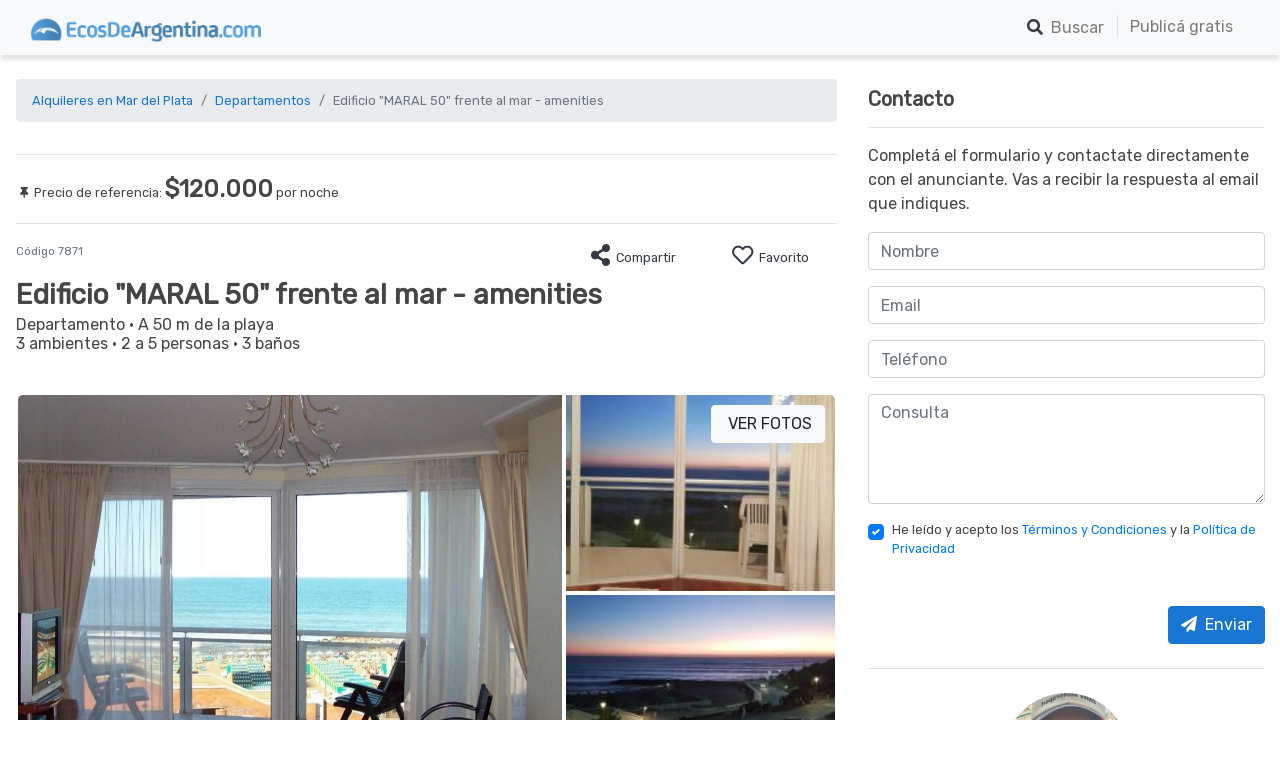

--- FILE ---
content_type: text/html; charset=UTF-8
request_url: https://www.ecosdeargentina.com/mar-del-plata/alquiler-departamento-maral-50-zona-playa_7871
body_size: 29872
content:
<!DOCTYPE html>
<html lang="es-AR">

<head>

	<base href="../" />
	<!--Meta Tags -->
<link rel="dns-prefetch" href="https://tile.openstreetmap.org/" />
<link rel="dns-prefetch" href="https://www.ecosdeargentina.com/" />
<link rel="preconnect" href="https://browser-update.org" />
<link rel="preconnect" href="https://stackpath.bootstrapcdn.com" />
<link rel="preconnect" href="https://ajax.googleapis.com" />
<link rel="preconnect" href="https://cdn.jsdelivr.net" />
<link rel="preconnect" href="https://fonts.googleapis.com" />
<link rel="preconnect" href="https://fonts.gstatic.com" />
<link rel="preconnect" href="https://www.googletagmanager.com" />
<link rel="preconnect" href="https://www.google-analytics.com" />
<link rel="preconnect" href="https://www.google.com" />
<link rel="preconnect" href="https://www.ecosdeargentina.com/" />
<link rel="preconnect" href="https://unpkg.com/" />
<link rel="preconnect" href="https://stats.g.doubleclick.net" />






<meta charset="windows-1252" />
<meta http-equiv="X-UA-Compatible" content="IE=edge" />
<!-- Enable users to add your web application or webpage link to the Home screen. Replace icon.png with your icon file path -->
<link rel="apple-touch-icon" href="images/interfaz/logos/icono-og.jpg" />
<!-- Specify a launch screen image that is displayed while your web application launches. Replace app.png with your image file path -->
<link rel="apple-touch-startup-image" href="images/interfaz/logos/icono-og.jpg" />
<!-- Mobile Internet Explorer allows us to activate ClearType technology for smoothing fonts for easy reading -->
<meta name="HandheldFriendly" content="True" />
<meta http-equiv="cleartype" content="on" />
<meta name="browser-support" content="samesite=true" />
<!-- Specify whether or not telephone numbers in the HTML content should appear as hypertext links -->
<meta name="format-detection" content="telephone=no" />
<!-- Changes the logical window size used when displaying a page mobile browsers -->
<meta name="viewport" content="width = device-width, initial-scale=1, user-scalable=yes, shrink-to-fit=no" />

<!-- Provide a short description of the page. -->

<!-- This meta tag tells Google not to show the sitelinks search box. 
<meta name="google" content="nositelinkssearchbox" />	-->
<!-- Control the behavior of search engine crawling and indexing. 
 The robots meta tag applies to all search engines, while the "googlebot" meta tag is specific to Google. -->
	<meta name="robots" content="index,follow" />
	<meta name="googlebot" content="index,follow" />
	<!-- Used for verifying ownership of a site. -->
<meta name="verify" content="www.ecosdeargentina.com" />
<meta name="author" content="www.ecosdeargentina.com" />
<meta name="rating" content="General" />

<meta http-equiv="Cache-Control" content="no-cache, no-store, must-revalidate" />
<meta http-equiv="Pragma" content="no-cache" />
<meta http-equiv="Expires" content="0" />


<!-- Provides Facebook the name that you would like your website to be recognized by. -->
<meta property="og:site_name" content="EcosDeArgentina.com" />
<!-- Provides Facebook the type of website that you would like your website to be categorized by. -->
<meta property="og:type" content="website" />
<!-- Defines the language, American English is the default. -->
<meta property="og:locale" content="es-AR" />
<!-- Directs Facebook to use the specified image when the page is shared. -->
<meta property="og:image" content="https://www.ecosdeargentina.com/images/interfaz/logos/icono-og.jpg" />

<!-- Similar to the meta description tag in HTML. This description is shown below the link title on Facebook. -->

<meta name="copyright"
	content="Copyright 2006/2026, EcosDeArgentina.com" />

<meta name="theme-color" content="#1976d2" />

<link rel="icon" href="images/interfaz/logos/favicon.png" />


<link type="text/css" rel="stylesheet" href="https://www.ecosdeargentina.com/vendor/bootstrap/4.5.1/css/bootstrap.min.css" />
<link type="text/css" rel="stylesheet" href="https://www.ecosdeargentina.com/vendor/font-awesome/5.14.0/css/all.min.css" />
<link type="text/css" rel="stylesheet" href="https://www.ecosdeargentina.com/vendor/assets/css/all.css" />
<link type="text/css" rel="stylesheet" href="https://www.ecosdeargentina.com/vendor/assets/css/framework.min.css" />

<link rel="stylesheet" href="https://www.ecosdeargentina.com/vendor/pickadate/3.6.4/themes/classic.css"
    media="only screen and (min-width: 768px)">
<link rel="stylesheet" href="https://www.ecosdeargentina.com/vendor/pickadate/3.6.4/themes/classic.date.css"
    media="only screen and (min-width: 768px)">
<link rel="stylesheet" href="https://www.ecosdeargentina.com/vendor/pickadate/3.6.4/themes/default.css"
    media="only screen and (max-width: 767px)">
<link rel="stylesheet" href="https://www.ecosdeargentina.com/vendor/pickadate/3.6.4/themes/default.date.css"
    media="only screen and (max-width: 767px)">


<link href="https://www.ecosdeargentina.com/vendor/assets/css/ecosdeargentina.css" rel="stylesheet" /><script async src="https://pagead2.googlesyndication.com/pagead/js/adsbygoogle.js?client=ca-pub-7967097838030819"
     crossorigin="anonymous"></script>


	<meta name="description" content="Edificio &#34;MARAL 50&#34;  frente al mar - amenities - Departamento en Mar del Plata. Departamento en alquiler en Mar del Plata. 3 ambientes, 3 baños y capacidad de 2 a 5 personas" />
	<meta name="keywords" content="Alojamiento en alquiler en Mar del Plata, Departamento - Edificio &#34;MARAL 50&#34;  frente al mar - amenities . 3 ambientes, 3 baños y capacidad de 2 a 5 personas" />


	<!-- Open Graph Meta Tags -->
	<meta property="og:title" content="Edificio &#34;MARAL 50&#34;  frente al mar - amenities" />
	<meta property="og:url" content="https://www.ecosdeargentina.com/mar-del-plata/alquiler-departamento-maral-50-zona-playa_7871" />
	<meta property="og:image" content="https://www.ecosdemardelplata.com/imagenes/7871/miniaturas/mar-del-plata-departamento-maral-50-3-ambientes-id-7871-2868.jpg" />
	<meta property="og:site_name" content="EcosDeArgentina.com">
	<meta property="og:description" content="Edificio &#34;MARAL 50&#34;  frente al mar - amenities - Departamento en Mar del Plata. Departamento en alquiler en Mar del Plata. 3 ambientes, 3 baños y capacidad de 2 a 5 personas" />
	<link rel="image_src" href="https://www.ecosdemardelplata.com/imagenes/7871/miniaturas/mar-del-plata-departamento-maral-50-3-ambientes-id-7871-2868.jpg">

	<link rel="canonical" href="https://www.ecosdeargentina.com/mar-del-plata/alquiler-departamento-maral-50-zona-playa_7871" />

	<title>
		Edificio &#34;MARAL 50&#34;  frente al mar - amenities - Departamento en Mar del Plata	</title>


	
<link type="text/css" rel="stylesheet" href="https://www.ecosdeargentina.com/vendor/bootstrap/4.5.1/css/bootstrap.min.css" />
<link type="text/css" rel="stylesheet" href="https://www.ecosdeargentina.com/vendor/font-awesome/5.14.0/css/all.min.css" />
<link type="text/css" rel="stylesheet" href="https://www.ecosdeargentina.com/vendor/assets/css/all.css" />
<link type="text/css" rel="stylesheet" href="https://www.ecosdeargentina.com/vendor/assets/css/framework.min.css" />

<link rel="stylesheet" href="https://www.ecosdeargentina.com/vendor/pickadate/3.6.4/themes/classic.css"
    media="only screen and (min-width: 768px)">
<link rel="stylesheet" href="https://www.ecosdeargentina.com/vendor/pickadate/3.6.4/themes/classic.date.css"
    media="only screen and (min-width: 768px)">
<link rel="stylesheet" href="https://www.ecosdeargentina.com/vendor/pickadate/3.6.4/themes/default.css"
    media="only screen and (max-width: 767px)">
<link rel="stylesheet" href="https://www.ecosdeargentina.com/vendor/pickadate/3.6.4/themes/default.date.css"
    media="only screen and (max-width: 767px)">


<link href="https://www.ecosdeargentina.com/vendor/assets/css/ecosdeargentina.css" rel="stylesheet" />

	<script type="application/ld+json">[{
			"@context": "https://schema.org",
			"@type": "VacationRental",
			"additionalType": "HolidayVillageRental",
			"brand": {
				"@type": "Brand",
				"name": "EcosDeArgentina.com"
			},
			"containsPlace": {
			"@type": "Accommodation",
			"additionalType": "EntirePlace",
			"occupancy": {
				"@type": "QuantitativeValue",
				"value" : 5
			},
			"amenityFeature": [{
					"@type": "LocationFeatureSpecification",
					"name": "outdoorGrill",
					"value": true
				},{
					"@type": "LocationFeatureSpecification",
					"name": "tv",
					"value": true
				},{
					"@type": "LocationFeatureSpecification",
					"name": "wifi",
					"value": true
				},{
					"@type": "LocationFeatureSpecification",
					"name": "washerDryer",
					"value": true
				},{
					"@type": "LocationFeatureSpecification",
					"name": "heating",
					"value": true
				},{
					"@type": "LocationFeatureSpecification",
					"name": "pool",
					"value": true
				},{
					"@type": "LocationFeatureSpecification",
					"name": "petsAllowed",
					"value": true
				},{
					"@type": "LocationFeatureSpecification",
					"name": "microwave",
					"value": true
				},{
					"@type": "LocationFeatureSpecification",
					"name": "ironingBoard",
					"value": true
				},{
					"@type": "LocationFeatureSpecification",
					"name": "gymFitnessEquipment",
					"value": true
				},{
					"@type": "LocationFeatureSpecification",
					"name": "wheelchairAccessible",
					"value": true
				},{
					"@type": "LocationFeatureSpecification",
					"name": "balcony",
					"value": true
				},{
					"@type": "LocationFeatureSpecification",
					"name": "hotTub",
					"value": true
				},{
					"@type": "LocationFeatureSpecification",
					"name": "kitchen",
					"value": true
				},{
					"@type": "LocationFeatureSpecification",
					"name": "ovenStove",
					"value": true
				}],
			"floorSize": {
				"@type": "QuantitativeValue",
				"value" : 0,
				"unitCode": "MTK"
			},
			"numberOfBathroomsTotal": 3,
			"numberOfBedrooms": 2,
			"numberOfRooms": 3
			},
			"identifier": "7871",
			"latitude": "-37.99391953768869",
			"longitude": "-57.544353025793285",
			"name": "Edificio &#34;MARAL 50&#34;  frente al mar - amenities - Departamento en alquiler en Mar del Plata de 2 a 5 personas",
			"address": {
				"addressCountry": "Argentina",
				"addressLocality": "Mar del Plata",
				"addressRegion": "Buenos Aires",
				"postalCode": "7600",
				"streetAddress": "Boulevard Maritimo Patricio Peralta Ramos 1165"
			},
			"aggregateRating": {
				"ratingValue": 4.5,
				"ratingCount": 10,
				"reviewCount": 3,
				"bestRating": 5
			},
			"image": ["https://www.ecosdemardelplata.com/imagenes/7871/mar-del-plata-departamento-maral-50-3-ambientes-id-7871-2868.jpg","https://www.ecosdemardelplata.com/imagenes/7871/mar-del-plata-departamento-maral-50-3-ambientes-id-7871-729.jpg","https://www.ecosdemardelplata.com/imagenes/7871/mar-del-plata-departamento-maral-50-3-ambientes-id-7871-8810.jpg","https://www.ecosdemardelplata.com/imagenes/7871/mar-del-plata-departamento-maral-50-3-ambientes-id-7871-1249.jpg","https://www.ecosdemardelplata.com/imagenes/7871/mar-del-plata-departamento-maral-50-3-ambientes-id-7871-793.jpg","https://www.ecosdemardelplata.com/imagenes/7871/mar-del-plata-departamento-maral-50-3-ambientes-id-7871-2877.jpg","https://www.ecosdemardelplata.com/imagenes/7871/mar-del-plata-departamento-maral-50-3-ambientes-id-7871-9919.jpg","https://www.ecosdemardelplata.com/imagenes/7871/mar-del-plata-departamento-maral-50-3-ambientes-id-7871-3414.jpg","https://www.ecosdemardelplata.com/imagenes/7871/mar-del-plata-departamento-maral-50-3-ambientes-id-7871-8346.jpg","https://www.ecosdemardelplata.com/imagenes/7871/mar-del-plata-departamento-maral-50-3-ambientes-id-7871-1323.jpg","https://www.ecosdemardelplata.com/imagenes/7871/mar-del-plata-departamento-maral-50-3-ambientes-id-7871-426.jpg","https://www.ecosdemardelplata.com/imagenes/7871/mar-del-plata-departamento-maral-50-3-ambientes-id-7871-4200.jpg","https://www.ecosdemardelplata.com/imagenes/7871/mar-del-plata-departamento-maral-50-3-ambientes-id-7871-1207.jpg","https://www.ecosdemardelplata.com/imagenes/7871/mar-del-plata-departamento-maral-50-3-ambientes-id-7871-2893.jpg","https://www.ecosdemardelplata.com/imagenes/7871/mar-del-plata-departamento-maral-50-3-ambientes-id-7871-424.jpg","https://www.ecosdemardelplata.com/imagenes/7871/mar-del-plata-departamento-maral-50-3-ambientes-id-7871-9288.jpg","https://www.ecosdemardelplata.com/imagenes/7871/mar-del-plata-departamento-maral-50-3-ambientes-id-7871-7403.jpg","https://www.ecosdemardelplata.com/imagenes/7871/mar-del-plata-departamento-maral-50-3-ambientes-id-7871-7944.jpg","https://www.ecosdemardelplata.com/imagenes/7871/mar-del-plata-departamento-maral-50-3-ambientes-id-7871-6025.jpg","https://www.ecosdemardelplata.com/imagenes/7871/mar-del-plata-departamento-maral-50-3-ambientes-id-7871-6775.jpg","https://www.ecosdemardelplata.com/imagenes/7871/mar-del-plata-departamento-maral-50-3-ambientes-id-7871-486.jpg","https://www.ecosdemardelplata.com/imagenes/7871/mar-del-plata-departamento-maral-50-3-ambientes-id-7871-5807.jpg","https://www.ecosdemardelplata.com/imagenes/7871/mar-del-plata-departamento-maral-50-3-ambientes-id-7871-6339.jpg","https://www.ecosdemardelplata.com/imagenes/7871/mar-del-plata-departamento-maral-50-3-ambientes-id-7871-652.jpg"],
			"url": "https://www.ecosdeargentina.com/mar-del-plata/alquiler-departamento-maral-50-zona-playa_7871",
			"description": "Departamento en alquiler en Mar del Plata. 3 ambientes, 3 baños y capacidad de 2 a 5 personas",
			"knowsLanguage": ["es-AR"]
		}]</script>
	<style>
		.tooltip {
			z-index: 10020;
		}

		.card-destacados .card {
			max-width: 320px;
		}

		.panel-venta {
			color: dimgray;
		}

		.item-destacado {
			color: #332927;
		}
	</style>
</head>

<body>

	
	
        <div class="modal fade" id="modal-buscar" tabindex="-1" role="dialog">
		<div class="modal-dialog">
			<div class="modal-content">
      			<div class="modal-header">
                    <div class="media">
                        <div class="media-body">
                            <p class="h5 my-0"><strong>Buscar alojamiento</strong></p>
                        </div>
                    </div>
                    <button type="button" class="close" data-dismiss="modal" aria-label="Close"><i class="fas fa-times" aria-hidden="true"></i></button>
                </div>
				<div class="modal-body p-4 pb-0">
					<form id="form-buscar" name="form-buscar" method="post" action="#">
						<input type="hidden" name="formulario" value="si">
						<input type="hidden" name="directorio" value="/">
						<input type="hidden" name="modo-mapa" value="">

						<div class="text-center d-none">
							<a class="d-block mb-3 text-decoration-none text-dark text-uppercase" data-toggle="collapse" href="#accordionCodigoNombre" role="button" aria-expanded="false" aria-controls="accordionCodigoNombre"><i class="fas fa-caret-down" aria-hidden="true"></i>&nbsp; <small>nombre | c&oacute;digo</small></a>
						</div>
						<div class="collapse  d-none" id="accordionCodigoNombre">
							<div class="form-row">
								<div class="form-group col-6">

									<p class="h6 text-uppercase"><small>Nombre (opcional)</small></p>
									<input name="nombre_propiedad" data-validation="required" data-validation-optional="true" value="" type="text" class="form-control form-control-sm"/>

								</div>
								<div class="form-group col-6">
									<p class="h6 text-uppercase"><small>C&oacute;digo (opcional)</small></p>
									<input type="text" class="form-control form-control-sm" data-validation="number" data-validation-optional="true" data-validation-error-msg="S&oacute;lo n&uacute;meros" placeholder="" name="id_propiedad"/>
								</div>


							</div>
						</div>
						<!-- UBICACION -->
                        <div class="form-row">
                            <div class="form-group col-12">
                                <p class="h6 text-uppercase"><small><b>Ubicaci&oacute;n</b></small></p>
                                <div class="input-group mb-3">
                                    <div class="input-group-prepend">
                                        <label class="input-group-text bg-white"><i class="far fa-compass"
                                                aria-hidden="true"></i></label>
                                    </div>
                                    <input id="typeahead" class="typeahead form-control" type="text"
                                        placeholder="Ingres&aacute; una localidad" >
                                    <input type="hidden" id="localidad_value" name="ubicaciones[]">
							    </div>
                            </div>
                        </div>
                        
						
                        <!-- DISPONIBILIDAD -->
						<div class="form-row mb-2">

							<div class="form-group col-6 pr-0">
								<p class="h6 text-uppercase"><small><b>Per&iacute;odo</b></small></p>
								<div class="input-group group-formulario">
									<div class="input-group-prepend">
										<div class="input-group-text"><i class="far fa-calendar-alt" aria-hidden="true"></i>
										</div>
									</div>
									<input type="text" class="form-control datepicker" placeholder="Entrada" data-validation="min_date" data-validation-max-date="fecha_egreso" data-validation-format="dd/mm/yy" data-validation-optional="true" data-validation-error-msg="La fecha de entrada debe ser menor que la salida" name="fecha_ingreso" data-value="">
								</div>
							</div>
							<div class="form-group col-6 pl-0">
								<p class="h6 text-uppercase">&nbsp;</p>
								<div class="input-group group-formulario">
									<input type="text" class="form-control datepicker" placeholder="Salida" data-validation="date" data-validation-format="dd/mm/yy" data-validation-error-msg="La fecha no es correcta" data-validation-optional="true" name="fecha_egreso" data-value="">
								</div>
							</div>
						</div>
                        
                        <!-- CAPACIDAD -->
						<div class="form-row mb-2">
							<div class="form-group col-12">
								<p class="h6 text-uppercase"><small><b>Personas</b></small></p>
								<!--<input type="number" class="form-control" readonly name="capacidad_adultos" id="capacidad_adultos" value="0" min="0" max="50" step="1"/>-->
                                <div class="input-group mb-0">
                                    <div class="input-group-prepend">
                                        <label class="input-group-text bg-white"><i
                                                class="far fa-user" aria-hidden="true"></i></label>
                                    </div>
                                    <select class="form-control group-formulario border-left-0" name="capacidad_adultos">
                                        <option value="0" >Indistinto</option><option value="1" >1</option><option value="2" >2</option><option value="3" >3</option><option value="4" >4</option><option value="5" >5</option><option value="6" >6</option><option value="7" >7</option><option value="8" >8</option><option value="9" >9</option><option value="10" >10</option><option value="11" >11</option><option value="12" >12+</option>
                                    </select>
                                </div>
                            </div>
						</div>	

                        <!-- TIPO DE ALOJAMIENTO -->
						<div class="form-row mb-2">
							<div class="form-group col-12">
								<p class="h6 text-uppercase"><small><b>Tipo de alojamiento</b></small></p>
                                <div class="input-group mb-0">
                                    <div class="input-group-prepend">
                                        <label class="input-group-text bg-white"><i
                                                class="fas fa-home" aria-hidden="true"></i></label>
                                    </div>
                                    <select class="form-control group-formulario border-left-0" name="id_tipo_propiedad">
                                        <option value="0" selected data-categoria="alojamientos">Indistinto</option>
                                        <option value="1"  data-categoria="casas-cabanas">Casas y caba&ntilde;as</option>
                                        <option value="2"  data-categoria="departamentos">Departamentos</option>
                                        <option value="3"  data-categoria="aparts-complejos-servicios">Aparts y complejos</option>
                                        <option value="4"  data-categoria="hoteles-hosterias">Hoteles y hoster&iacute;as</option>
                                    </select>
                                </div>
							</div>
						</div>

                        <!-- INCLUIR LOCALIDADES CERCANAS -->
						

					</form>
				</div>
                <br><br>
				<div class="modal-footer modal-footer--sticky">
					<div class="row">
					    <div class="col-12 px-0">
                            <button id="btn-buscar-localidad" type="button" class="btn bg-primary-st1 text-white btn-block" data-toggle="tooltip" data-trigger="manual" data-placement="top"
                            title="Ingres&aacute; una localidad"><i class="fas fa-search fa-sm"></i>&nbsp; Buscar</button>
                        </div>
                    </div>
				</div>

			</div>
		</div>
	</div><header>
    <!-- <div class="container"> -->
    <nav class="navbar navbar-expand-lg navbar-light bg-light">
        <div class="container">
            <div class="modal-background"></div>

            <a class="navbar-brand" href="./"><img src="images/interfaz/logos/ecosdeargentina-imagotipo.png" alt="Logo"
                    class="img-fluid" title="Principal" width="230" height="auto"></a>


                            <button class="btn btn-showmodal-buscar d-lg-none p-1" type="button" title="Buscar alojamiento"><i
                        class="fas fa-search text-dark"></i></button>
            
            <button class="navbar-toggler" type="button" data-toggle="sidebar-left" data-target="#navbarTogglerTop"
                aria-controls="navbarTogglerTop" aria-expanded="false" aria-label="Toggle navigation">
                <i class="fas fa-ellipsis-v fa-sm text-dark"></i>
            </button>

            <div class="sidebar-left position-fixed px-lg-2 bg-white h-100">
                <div class="collapse navbar-collapse" id="navbarTogglerTop">
                    <ul class="navbar-nav mr-auto mt-2 mt-lg-0">

                                                    <li class="nav-item d-none d-lg-block">
                                <button class="btn btn-link nav-link btn-showmodal-buscar" type="button" title="Buscar alojamiento"><i
                                        class="fas fa-search text-dark"></i>&nbsp; Buscar</button>
                            </li>
                        
                        <!-- <li class="nav-item dropdown">
                            <a class="nav-link dropdown-toggle" href="#" role="button" data-toggle="dropdown"
                                aria-expanded="false">
                                Alquileres
                            </a>
                            <div class="dropdown-menu">
                                                            </div>
                        </li> -->
                       

                        <div class="border-left mx-1 my-2 d-none d-lg-block" style="height: 23px;"></div>
                        <!-- Separador vertical -->

                        <li class="nav-item">
                            <a class="nav-link" href="./informacion/publicar.php">Public&aacute; gratis</a>
                        </li>

                    </ul>
                </div>
            </div>
        </div>
    </nav>

    <!-- </div> -->
</header>
	<!-- <div class="container">
		<div class="modal-background-button">
			<button class="btn btn-link" type="button" style="color:white"><span class="fa-stack fa-lg"><i
						class="fas fa-circle-o fa-stack-2x"></i><i class="fas fa-times fa-stack-1x"></i></span></button>
		</div>
		<div class="modal-background"></div>
	</div> -->
	<main role="main" class="container">
		<br class="d-none d-md-block">

		<div class="row">

			<div class="col-md-8 blog-main px-1 px-md-2">

				<meta http-equiv="Content-Type" charset="text/html; charset=windows-1252" />

<!-- Modal Mapa -->
                <div class="modal fade" id="modal-mapa" tabindex="-1" role="dialog">
                    <div class="modal-dialog">
                        <div class="modal-content">
                            <div class="modal-header">
                                <p class="modal-title"></p>
                                <button type="button" class="close" data-dismiss="modal" aria-label="Close"><span aria-hidden="true">&times;</span></button>
                            </div>
                            <div class="modal-body">
                                <div id="map"></div>
                            </div>
            <!--            <div class="modal-footer justify-content-center">-->
            <!--                <button type="button" class="btn btn-light" data-dismiss="modal">Cerrar</button>-->
            <!--            </div>-->
                        </div>
                    </div>
                </div><!-- Modal Denunciar -->
                <div class="modal fade" id="modal-denunciar" tabindex="-1" role="dialog">
                    <div class="modal-dialog">
                        <div class="modal-content">
                            <div class="modal-header">
                                <h6 class="modal-title">Denunciar esta publicaci&oacute;n</h6>
                                <button type="button" class="close" data-dismiss="modal" aria-label="Close"><span aria-hidden="true">&times;</span></button>
                            </div>
                            <div class="modal-body">
                                <form id="form-denunciar" name="form-denunciar" method="post" action="">
                                    <div class="form-group">
                                        <select class="form-control" name="opcion-denuncia"
                                            data-validation="required"
                                            data-validation-error-msg="Debe seleccionar una opci&oacute;n"
                                        >
                                            <option value="" selected>Motivo</option>
                                            <option value="La infomaci&oacute;n no corresponde con lo publicado">La infomaci&oacute;n no corresponde con lo publicado</option>
                                            <option value="No est&aacute; en la categor&iacute;a correcta">No est&aacute; en la categor&iacute;a correcta</option>
                                            <option value="Hay algo en la venta o alquiler del inmueble que parezca sospechoso">Hay algo en la venta o alquiler del inmueble que parezca sospechoso</option>
                                            <option value="Crees que est&aacute;n publicando tu inmueble">Crees que est&aacute;n publicando tu inmueble</option>
                                            <option value="Otro motivo">Otro motivo</option>
                                        </select>
                                    </div>
                                    <div class="form-group">
                                        <input type="text" class="form-control" name="denuncia-nombre"
                                            placeholder="Nombre"
                                            data-validation="required"
                                            data-validation-error-msg="Debe completar este campo"
                                            value=""
                                        >
                                    </div>
                                    <div class="form-group">
                                        <input type="email" class="form-control" name="denuncia-email"
                                            placeholder="Email"
                                            data-validation="email"
                                            data-validation-error-msg="La direcci&oacute;n de email no es v&aacute;lida"
                                            value=""
                                        >
                                    </div>
                                    <div class="form-group">
							                <textarea class="form-control" rows="4" name="denuncia-comentario"
                                                    placeholder = "Consulta"
                                                    data-validation="required"
                                                    data-validation-error-msg="Debe completar este campo"
                                            ></textarea>
                                    </div>
                                    <input type="hidden" value="7871" name="idPropiedad">
                                    <p><small>Si desea enviar m&aacute;s detalle y/o fotos por favor h&aacute;galo a <b>info@ecosdeargentina.com</b></small></p>
                                    <div class="float-right">
                                        <button type="button" data-dismiss="modal" class="btn btn-light">Cancelar</button>&nbsp;
                                        <button type="button" id="btn-enviar-denuncia" data-toggle="popover" data-placement="left" data-html="true" data-trigger="click" class="btn btn-primary-st1"><i class="fas fa-paper-plane"></i>&nbsp; Enviar</button>
                                    </div>
                                    <input type="hidden" value="df8a2e8f2c87fc205a21afbd2c2720156bc5468c10306a12a3ca67b0c877c434" name="token">
                                </form>
                            </div>
                        </div>
                    </div>
                </div><!-- Modal Perfil Usuario -->
                <div class="modal fade" id="modal-perfil-usuario" tabindex="-1" role="dialog">
                    <div class="modal-dialog">
                        <div class="modal-content">
                            <div class="modal-header">
                                <h6 class="modal-title">Acerca de Roger</h6>
                                <button type="button" class="close" data-dismiss="modal" aria-label="Close"><span aria-hidden="true">&times;</span></button>
                            </div>
                            <div class="modal-body">
                                <div class="card border-0">
                                    <img class="rounded-circle m-auto" itemprop="thumbnail" src="https://www.ecosdeargentina.com/imagenes/perfiles/31683/31683-thumb.jpg" width="200" height="200" style="object-fit:cover;">
                                    <div class="card-body text-center px-3">
                                        <h5 class="card-title display-6">Roger</h5>
                                        <p class="card-text">A&uacute;n no carg&oacute; su biograf&iacute;a.</p>
                                    </div>
                                    <ul class="list-group list-group-flush mt-2">
                                        <li class="list-group-item">Particular con <span style="color:#0095f6;">cuenta verificada &nbsp;<i class="fas fa-check"></i></span></li>
                                        <li class="list-group-item">2 a&ntilde;os en el portal</li>
                                    </ul>
                                </div>
                            </div>
                            <div class="modal-footer modal-footer--sticky">
                                <button type="button" class="btn btn-light" data-dismiss="modal">Cerrar</button>
                            </div> 
                        </div>
                    </div>
                </div><!-- Modal Registro Rapido -->
                <div class="modal fade" id="modal-registro-rapido" tabindex="-1" role="dialog">
                    <div class="modal-dialog">
                        <div class="modal-content">
                            <div class="modal-header">
                                <p class="h5 modal-title">&iexcl;Bienvenido!</b></p>
                                <button type="button" class="close" data-dismiss="modal" aria-label="Close"><span aria-hidden="true">&times;</span></button>
                            </div>
                            <div class="modal-body">
                                <p><b>Complet&aacute; tu email</b> para iniciar el chat o ver el n&uacute;mero de tel&eacute;fono.</p>
                                <form id="form-registro-rapido" name="form-registro-rapido" method="post" action="ficha.php">
                                    <!--<div class="form-group">
                                        <div class="input-group">
                                            <div class="input-group-prepend">
                                                <div class="input-group-text"><i class="fas fa-user" aria-hidden="true"></i>&nbsp;</div>
                                            </div>
                                            <input type="text" class="form-control" id="txt_nombre" name="txt_nombre"
                                                placeholder="Nombre"
                                                data-validation="required"
                                                data-validation-error-msg="Debe completar este campo"
                                                value=""
                                            >
                                        </div>
                                    </div>-->
                                    <div class="form-group">
                                        <div class="input-group">
                                            <div class="input-group-prepend">
                                                <div class="input-group-text"><i class="fas fa-at" aria-hidden="true"></i>&nbsp;</div>
                                            </div>
                                            <input type="email" class="form-control" id="txt_email" name="txt_email"
                                                placeholder="Email"
                                                data-validation="email"
                                                data-validation-error-msg="La direcci&oacute;n de email no es v&aacute;lida"
                                                value=""
                                            >
                                        </div>
                                    </div>
                                    <div class="form-group">
                                        <div class="input-group">
                                            <div class="input-group-prepend">
                                                <div class="input-group-text"><i class="fas fa-phone" aria-hidden="true"></i>&nbsp;</div>
                                            </div>
                                            <input type="text" class="form-control" id="txt_telefono" name="txt_telefono"
                                                placeholder="Tel&eacute;fono (opcional)"
                                                value=""
                                            >
                                        </div>
                                    </div>

                                    
                            <div class="custom-control custom-checkbox mb-5 check-terminos-container">
                                <small>
                                    <input checked type="checkbox" class="custom-control-input form-control" id="checkTerminosRegistro" name="check_terminos"
                                        data-validation="required"
                                        data-validation-error-msg="Debe aceptar los t&eacute;rminos y condiciones"
                                        >
                                    <label class="custom-control-label" for="checkTerminosRegistro">He le&iacute;do y acepto los <a href="/informacion/terminos-condiciones.php" target="_blank">T&eacute;rminos y Condiciones</a> y la <a href="/informacion/politica-privacidad.php" target="_blank">Pol&iacute;tica de Privacidad</a></label>
                                </small>
                            </div>

                                    <div class="">
                                        <button type="button" id="btn-registro-rapido" data-pedir-whatsapp="" class="btn btn-primary-st1 btn-block">Ver tel&eacute;fono</button>
                                    </div>
                                    <input type="hidden" value="" name="idPropiedad">
                                    <input type="hidden" value="telefono" name="tipo">
                                    <input type="hidden" value="df8a2e8f2c87fc205a21afbd2c2720156bc5468c10306a12a3ca67b0c877c434" name="token">
                                    <input type="hidden" value="1" name="registro-rapido">
                                    <!-- </div>impide el cierra de la ventana -->
                                </form>
                            </div>
                        </div>
                    </div>
                </div><!-- Modal Usuario Suspendido -->
                <div class="modal fade" id="modal-usuario-suspendido" tabindex="-1" role="dialog">
                    <div class="modal-dialog">
                        <div class="modal-content">
                            <div class="modal-header">
                                <p class="h5 modal-title">L&iacute;mite alcanzado</b></p>
                                <button type="button" class="close" data-dismiss="modal" aria-label="Close"><span aria-hidden="true">&times;</span></button>
                            </div>
                            <div class="modal-body">
                                <div class="alert alert-danger" role="alert" style="font-size: 1rem;">
                                    <!--<h4 class="alert-heading">Llegaste al l&iacute;mite de consultas</h4>-->
                                    <p>Llegaste al <b>l&iacute;mite de consultas</b> por el momento, por favor intent&aacute; nuevamente m&aacute;s tarde.
                                    </p>
                                    <hr>
                                    <button type="button" class="btn btn-success" data-dismiss="modal">Entendido</button>
                                </div>
                            </div>
                        </div>
                    </div>
                </div>

<style>
	@media screen and (max-width: 767px) {
		.breadcrumb-ficha-ecos-playa {
			/* margin-top: 55px; */
		}
	}
</style>

<div class="col-12 px-1 px-md-2">
	
		<!--    <span class="d-block d-md-none" style="margin-top: 55px;"></span>-->
		<!-- BREADCRUMBS -->
		<nav aria-label="breadcrumb" class="breadcrumb-ficha-ecos-playa">
			<div class="container">
				<div class="row">
					<div class="col-12 px-0">
						<small>
							<ol class="breadcrumb">
								<!-- <li class="breadcrumb-item"><a href="./" class="text-primary-st1"
										title="P&aacute;gina principal"><span
											class="d-none d-md-block">Principal</span><span class="pl-1 d-md-none"><i
												class="fas fa-home" aria-hidden="true"></i></span></a></li> -->

																	<li class="breadcrumb-item">
										<a href="alquileres-en-mar-del-plata"
											class="text-primary-st1">Alquileres en Mar del Plata										</a>
									</li>
									<li class="breadcrumb-item">
										<a href="departamentos-en-mar-del-plata"
											class="text-primary-st1">
											Departamentos										</a>
									</li>
								
								<li class="breadcrumb-item active" aria-current="page">
									Edificio &#34;MARAL 50&#34;  frente al mar - amenities								</li>
							</ol>
						</small>
					</div>
				</div>
			</div>
		</nav>


					<hr>
			<div class="container my-3">
				<div class="row">
					<div class="col-12 px-1">
						<small>
														<!-- <span><i class="fas fa-calendar-day fa-sm" aria-hidden="true"></i>&nbsp; </span> -->

							
								<span><i class="fas fa-thumbtack fa-sm" aria-hidden="true"></i>&nbsp;
									Precio de referencia: <b style="font-size:x-large;">$120.000</b> por noche								</span>

														</small>
					</div>
				</div>
			</div>
			<hr>

		

		<!-- CODIGO -->
		<div class="container">
			<div class="row">
				<!-- <div class="col-8  text-left pl-0"> -->
				<div class="col-8 col-md-8 text-left pl-0">
					<p class="card-text m-0">
						<small class="text-muted">C&oacute;digo
							7871 &nbsp;&nbsp;
							<span class="text-primary-st1 d-none"
								data-html="true" data-toggle="tooltip" data-placement="top" title="Aviso visto">
								<i class="fas fa-check-double" aria-hidden="true"></i>&nbsp; Visto
							</span>&nbsp;
							<span class="text-primary-st1 d-none"
								data-html="true" data-toggle="tooltip" data-placement="top" title="Aviso consultado">
								<i class="far fa-paper-plane" aria-hidden="true"></i>&nbsp; Consultado
							</span>
						</small>
					</p>
				</div>

				<!-- FAVORITO / COMPARTIR -->
				<!-- <div class="col-4  text-right px-0"> -->
				<div class="col-4 col-md-4 text-right px-0">
					<div class="d-flex justify-content-around pt-1">

						<!-- 						<button type="button" class="btn btn-covid p-0 d-inline shadow-none text-success-st1" data-html="true" data-toggle="tooltip" data-placement="top" title="Protocolo Covid-19"><i class="fas fa-shield-virus fa-lg" aria-hidden="true"></i><span class="d-none d-md-inline"><small>&nbsp; Covid-19</small></span></button>
					 -->

						<button type="button"
							class="btn btn-link btn-compartir p-0 d-inline text-decoration-none shadow-none text-dark"
							data-url="https://www.ecosdeargentina.com/7871"
							title="Compartir"><i class="fas fa-share-alt fa-lg" aria-hidden="true"></i><span
								class="d-none d-md-inline"><small>&nbsp; Compartir</small></span></button>

						<button type="button" class="btn btn-favorito p-0 d-inline shadow-none text-dark"
							data-id="7871"><i
								class="far fa-heart fa-lg text-dark"
								title="Agregar a favoritos"
								aria-hidden="true"></i><span class="d-none d-md-inline"><small>&nbsp;
									Favorito</small></span></button>

					</div>
				</div>

			</div>
		</div>

		<!-- TITULO -->
		<h1 class="h3 mb-1 mt-2"><strong>
				Edificio &#34;MARAL 50&#34;  frente al mar - amenities			</strong></h1>
		<h2 class="h6 m-0">
			Departamento<span aria-hidden="true"></span>
			 &centerdot; A 50 m de la playa		</h2>
					<h2 class="h6 m-0">
				3 ambientes<span aria-hidden="true"> &centerdot; </span>2 a 5 personas<span aria-hidden="true"> &centerdot; </span>3 ba&ntilde;os			</h2>
			<br>
		


		<!-- TABS -->
				<div class="container">
			<div class="row">
				<div id="tabs" class="w-100">
					<!-- Nav tabs -->
					<ul class="nav nav-pills mb-3" role="tablist">
						
						
						
											</ul>

					<!-- Tab panes -->
					<div class="tab-content" id="tabs-tabContent">
						<div id="tabs-fotos" class="tab-pane fade show active mb-1" role="tabpanel"
							aria-labelledby="tabs-fotos-tab">




							<!-- GALERIA MOBILE -->
							<div class="container">
								<div class="row d-md-none">
									<div class="col-12 px-0">
										<div class="static-banner-galeria-boton"><button type="button"
												class="btn btn-light">VER
												FOTOS</button></div>

										<div class="galeria-mobile" itemscope itemtype="http://schema.org/ImageGallery">

																							<figure itemprop="associatedMedia" itemscope
													itemtype="http://schema.org/ImageObject" class="text-center">
													<a href="https://www.ecosdemardelplata.com/imagenes/7871/mar-del-plata-departamento-maral-50-3-ambientes-id-7871-2868.jpg"
														itemprop="contentUrl" data-size="1024x768">

																													<img src="https://www.ecosdemardelplata.com/imagenes/7871/mar-del-plata-departamento-maral-50-3-ambientes-id-7871-2868.jpg"
																itemprop="thumbnail"
																class="w-100 h-auto rounded"
																width="250" height="188"
																alt="Foto mar-del-plata-departamento-maral-50-3-ambientes-id-7871-2868.jpg"
																style="width: -webkit-fill-available;max-height: 300px;	object-fit: cover;" />

														
													</a>
													<figcaption style="display:none;">
														<br />
														Departamento · 3 ambientes · 3 baños · 2 a 5 personas													</figcaption>
												</figure>

																								<figure itemprop="associatedMedia" itemscope
													itemtype="http://schema.org/ImageObject" class="text-center">
													<a href="https://www.ecosdemardelplata.com/imagenes/7871/mar-del-plata-departamento-maral-50-3-ambientes-id-7871-729.jpg"
														itemprop="contentUrl" data-size="576x768">

																													<img src="[data-uri]"
																class="d-none" itemprop="thumbnail" width="250" height="188"
																alt="Foto mar-del-plata-departamento-maral-50-3-ambientes-id-7871-729.jpg" />
														
													</a>
													<figcaption style="display:none;">
														<br />
														Departamento · 3 ambientes · 3 baños · 2 a 5 personas													</figcaption>
												</figure>

																								<figure itemprop="associatedMedia" itemscope
													itemtype="http://schema.org/ImageObject" class="text-center">
													<a href="https://www.ecosdemardelplata.com/imagenes/7871/mar-del-plata-departamento-maral-50-3-ambientes-id-7871-8810.jpg"
														itemprop="contentUrl" data-size="576x768">

																													<img src="[data-uri]"
																class="d-none" itemprop="thumbnail" width="250" height="188"
																alt="Foto mar-del-plata-departamento-maral-50-3-ambientes-id-7871-8810.jpg" />
														
													</a>
													<figcaption style="display:none;">
														<br />
														Departamento · 3 ambientes · 3 baños · 2 a 5 personas													</figcaption>
												</figure>

																								<figure itemprop="associatedMedia" itemscope
													itemtype="http://schema.org/ImageObject" class="text-center">
													<a href="https://www.ecosdemardelplata.com/imagenes/7871/mar-del-plata-departamento-maral-50-3-ambientes-id-7871-1249.jpg"
														itemprop="contentUrl" data-size="576x768">

																													<img src="[data-uri]"
																class="d-none" itemprop="thumbnail" width="250" height="188"
																alt="Foto mar-del-plata-departamento-maral-50-3-ambientes-id-7871-1249.jpg" />
														
													</a>
													<figcaption style="display:none;">
														<br />
														Departamento · 3 ambientes · 3 baños · 2 a 5 personas													</figcaption>
												</figure>

																								<figure itemprop="associatedMedia" itemscope
													itemtype="http://schema.org/ImageObject" class="text-center">
													<a href="https://www.ecosdemardelplata.com/imagenes/7871/mar-del-plata-departamento-maral-50-3-ambientes-id-7871-793.jpg"
														itemprop="contentUrl" data-size="576x768">

																													<img src="[data-uri]"
																class="d-none" itemprop="thumbnail" width="250" height="188"
																alt="Foto mar-del-plata-departamento-maral-50-3-ambientes-id-7871-793.jpg" />
														
													</a>
													<figcaption style="display:none;">
														<br />
														Departamento · 3 ambientes · 3 baños · 2 a 5 personas													</figcaption>
												</figure>

																								<figure itemprop="associatedMedia" itemscope
													itemtype="http://schema.org/ImageObject" class="text-center">
													<a href="https://www.ecosdemardelplata.com/imagenes/7871/mar-del-plata-departamento-maral-50-3-ambientes-id-7871-2877.jpg"
														itemprop="contentUrl" data-size="1024x768">

																													<img src="[data-uri]"
																class="d-none" itemprop="thumbnail" width="250" height="188"
																alt="Foto mar-del-plata-departamento-maral-50-3-ambientes-id-7871-2877.jpg" />
														
													</a>
													<figcaption style="display:none;">
														<br />
														Departamento · 3 ambientes · 3 baños · 2 a 5 personas													</figcaption>
												</figure>

																								<figure itemprop="associatedMedia" itemscope
													itemtype="http://schema.org/ImageObject" class="text-center">
													<a href="https://www.ecosdemardelplata.com/imagenes/7871/mar-del-plata-departamento-maral-50-3-ambientes-id-7871-9919.jpg"
														itemprop="contentUrl" data-size="576x768">

																													<img src="[data-uri]"
																class="d-none" itemprop="thumbnail" width="250" height="188"
																alt="Foto mar-del-plata-departamento-maral-50-3-ambientes-id-7871-9919.jpg" />
														
													</a>
													<figcaption style="display:none;">
														<br />
														Departamento · 3 ambientes · 3 baños · 2 a 5 personas													</figcaption>
												</figure>

																								<figure itemprop="associatedMedia" itemscope
													itemtype="http://schema.org/ImageObject" class="text-center">
													<a href="https://www.ecosdemardelplata.com/imagenes/7871/mar-del-plata-departamento-maral-50-3-ambientes-id-7871-3414.jpg"
														itemprop="contentUrl" data-size="576x768">

																													<img src="[data-uri]"
																class="d-none" itemprop="thumbnail" width="250" height="188"
																alt="Foto mar-del-plata-departamento-maral-50-3-ambientes-id-7871-3414.jpg" />
														
													</a>
													<figcaption style="display:none;">
														<br />
														Departamento · 3 ambientes · 3 baños · 2 a 5 personas													</figcaption>
												</figure>

																								<figure itemprop="associatedMedia" itemscope
													itemtype="http://schema.org/ImageObject" class="text-center">
													<a href="https://www.ecosdemardelplata.com/imagenes/7871/mar-del-plata-departamento-maral-50-3-ambientes-id-7871-8346.jpg"
														itemprop="contentUrl" data-size="576x768">

																													<img src="[data-uri]"
																class="d-none" itemprop="thumbnail" width="250" height="188"
																alt="Foto mar-del-plata-departamento-maral-50-3-ambientes-id-7871-8346.jpg" />
														
													</a>
													<figcaption style="display:none;">
														<br />
														Departamento · 3 ambientes · 3 baños · 2 a 5 personas													</figcaption>
												</figure>

																								<figure itemprop="associatedMedia" itemscope
													itemtype="http://schema.org/ImageObject" class="text-center">
													<a href="https://www.ecosdemardelplata.com/imagenes/7871/mar-del-plata-departamento-maral-50-3-ambientes-id-7871-1323.jpg"
														itemprop="contentUrl" data-size="576x768">

																													<img src="[data-uri]"
																class="d-none" itemprop="thumbnail" width="250" height="188"
																alt="Foto mar-del-plata-departamento-maral-50-3-ambientes-id-7871-1323.jpg" />
														
													</a>
													<figcaption style="display:none;">
														<br />
														Departamento · 3 ambientes · 3 baños · 2 a 5 personas													</figcaption>
												</figure>

																								<figure itemprop="associatedMedia" itemscope
													itemtype="http://schema.org/ImageObject" class="text-center">
													<a href="https://www.ecosdemardelplata.com/imagenes/7871/mar-del-plata-departamento-maral-50-3-ambientes-id-7871-426.jpg"
														itemprop="contentUrl" data-size="576x768">

																													<img src="[data-uri]"
																class="d-none" itemprop="thumbnail" width="250" height="188"
																alt="Foto mar-del-plata-departamento-maral-50-3-ambientes-id-7871-426.jpg" />
														
													</a>
													<figcaption style="display:none;">
														<br />
														Departamento · 3 ambientes · 3 baños · 2 a 5 personas													</figcaption>
												</figure>

																								<figure itemprop="associatedMedia" itemscope
													itemtype="http://schema.org/ImageObject" class="text-center">
													<a href="https://www.ecosdemardelplata.com/imagenes/7871/mar-del-plata-departamento-maral-50-3-ambientes-id-7871-4200.jpg"
														itemprop="contentUrl" data-size="576x768">

																													<img src="[data-uri]"
																class="d-none" itemprop="thumbnail" width="250" height="188"
																alt="Foto mar-del-plata-departamento-maral-50-3-ambientes-id-7871-4200.jpg" />
														
													</a>
													<figcaption style="display:none;">
														<br />
														Departamento · 3 ambientes · 3 baños · 2 a 5 personas													</figcaption>
												</figure>

																								<figure itemprop="associatedMedia" itemscope
													itemtype="http://schema.org/ImageObject" class="text-center">
													<a href="https://www.ecosdemardelplata.com/imagenes/7871/mar-del-plata-departamento-maral-50-3-ambientes-id-7871-1207.jpg"
														itemprop="contentUrl" data-size="576x768">

																													<img src="[data-uri]"
																class="d-none" itemprop="thumbnail" width="250" height="188"
																alt="Foto mar-del-plata-departamento-maral-50-3-ambientes-id-7871-1207.jpg" />
														
													</a>
													<figcaption style="display:none;">
														<br />
														Departamento · 3 ambientes · 3 baños · 2 a 5 personas													</figcaption>
												</figure>

																								<figure itemprop="associatedMedia" itemscope
													itemtype="http://schema.org/ImageObject" class="text-center">
													<a href="https://www.ecosdemardelplata.com/imagenes/7871/mar-del-plata-departamento-maral-50-3-ambientes-id-7871-2893.jpg"
														itemprop="contentUrl" data-size="466x768">

																													<img src="[data-uri]"
																class="d-none" itemprop="thumbnail" width="250" height="188"
																alt="Foto mar-del-plata-departamento-maral-50-3-ambientes-id-7871-2893.jpg" />
														
													</a>
													<figcaption style="display:none;">
														<br />
														Departamento · 3 ambientes · 3 baños · 2 a 5 personas													</figcaption>
												</figure>

																								<figure itemprop="associatedMedia" itemscope
													itemtype="http://schema.org/ImageObject" class="text-center">
													<a href="https://www.ecosdemardelplata.com/imagenes/7871/mar-del-plata-departamento-maral-50-3-ambientes-id-7871-424.jpg"
														itemprop="contentUrl" data-size="1024x645">

																													<img src="[data-uri]"
																class="d-none" itemprop="thumbnail" width="250" height="188"
																alt="Foto mar-del-plata-departamento-maral-50-3-ambientes-id-7871-424.jpg" />
														
													</a>
													<figcaption style="display:none;">
														<br />
														Departamento · 3 ambientes · 3 baños · 2 a 5 personas													</figcaption>
												</figure>

																								<figure itemprop="associatedMedia" itemscope
													itemtype="http://schema.org/ImageObject" class="text-center">
													<a href="https://www.ecosdemardelplata.com/imagenes/7871/mar-del-plata-departamento-maral-50-3-ambientes-id-7871-9288.jpg"
														itemprop="contentUrl" data-size="576x768">

																													<img src="[data-uri]"
																class="d-none" itemprop="thumbnail" width="250" height="188"
																alt="Foto mar-del-plata-departamento-maral-50-3-ambientes-id-7871-9288.jpg" />
														
													</a>
													<figcaption style="display:none;">
														<br />
														Departamento · 3 ambientes · 3 baños · 2 a 5 personas													</figcaption>
												</figure>

																								<figure itemprop="associatedMedia" itemscope
													itemtype="http://schema.org/ImageObject" class="text-center">
													<a href="https://www.ecosdemardelplata.com/imagenes/7871/mar-del-plata-departamento-maral-50-3-ambientes-id-7871-7403.jpg"
														itemprop="contentUrl" data-size="1024x757">

																													<img src="[data-uri]"
																class="d-none" itemprop="thumbnail" width="250" height="188"
																alt="Foto mar-del-plata-departamento-maral-50-3-ambientes-id-7871-7403.jpg" />
														
													</a>
													<figcaption style="display:none;">
														<br />
														Departamento · 3 ambientes · 3 baños · 2 a 5 personas													</figcaption>
												</figure>

																								<figure itemprop="associatedMedia" itemscope
													itemtype="http://schema.org/ImageObject" class="text-center">
													<a href="https://www.ecosdemardelplata.com/imagenes/7871/mar-del-plata-departamento-maral-50-3-ambientes-id-7871-7944.jpg"
														itemprop="contentUrl" data-size="1024x768">

																													<img src="[data-uri]"
																class="d-none" itemprop="thumbnail" width="250" height="188"
																alt="Foto mar-del-plata-departamento-maral-50-3-ambientes-id-7871-7944.jpg" />
														
													</a>
													<figcaption style="display:none;">
														<br />
														Departamento · 3 ambientes · 3 baños · 2 a 5 personas													</figcaption>
												</figure>

																								<figure itemprop="associatedMedia" itemscope
													itemtype="http://schema.org/ImageObject" class="text-center">
													<a href="https://www.ecosdemardelplata.com/imagenes/7871/mar-del-plata-departamento-maral-50-3-ambientes-id-7871-6025.jpg"
														itemprop="contentUrl" data-size="1024x777">

																													<img src="[data-uri]"
																class="d-none" itemprop="thumbnail" width="250" height="188"
																alt="Foto mar-del-plata-departamento-maral-50-3-ambientes-id-7871-6025.jpg" />
														
													</a>
													<figcaption style="display:none;">
														<br />
														Departamento · 3 ambientes · 3 baños · 2 a 5 personas													</figcaption>
												</figure>

																								<figure itemprop="associatedMedia" itemscope
													itemtype="http://schema.org/ImageObject" class="text-center">
													<a href="https://www.ecosdemardelplata.com/imagenes/7871/mar-del-plata-departamento-maral-50-3-ambientes-id-7871-6775.jpg"
														itemprop="contentUrl" data-size="1024x448">

																													<img src="[data-uri]"
																class="d-none" itemprop="thumbnail" width="250" height="188"
																alt="Foto mar-del-plata-departamento-maral-50-3-ambientes-id-7871-6775.jpg" />
														
													</a>
													<figcaption style="display:none;">
														<br />
														Departamento · 3 ambientes · 3 baños · 2 a 5 personas													</figcaption>
												</figure>

																								<figure itemprop="associatedMedia" itemscope
													itemtype="http://schema.org/ImageObject" class="text-center">
													<a href="https://www.ecosdemardelplata.com/imagenes/7871/mar-del-plata-departamento-maral-50-3-ambientes-id-7871-486.jpg"
														itemprop="contentUrl" data-size="1024x768">

																													<img src="[data-uri]"
																class="d-none" itemprop="thumbnail" width="250" height="188"
																alt="Foto mar-del-plata-departamento-maral-50-3-ambientes-id-7871-486.jpg" />
														
													</a>
													<figcaption style="display:none;">
														<br />
														Departamento · 3 ambientes · 3 baños · 2 a 5 personas													</figcaption>
												</figure>

																								<figure itemprop="associatedMedia" itemscope
													itemtype="http://schema.org/ImageObject" class="text-center">
													<a href="https://www.ecosdemardelplata.com/imagenes/7871/mar-del-plata-departamento-maral-50-3-ambientes-id-7871-5807.jpg"
														itemprop="contentUrl" data-size="576x768">

																													<img src="[data-uri]"
																class="d-none" itemprop="thumbnail" width="250" height="188"
																alt="Foto mar-del-plata-departamento-maral-50-3-ambientes-id-7871-5807.jpg" />
														
													</a>
													<figcaption style="display:none;">
														<br />
														Departamento · 3 ambientes · 3 baños · 2 a 5 personas													</figcaption>
												</figure>

																								<figure itemprop="associatedMedia" itemscope
													itemtype="http://schema.org/ImageObject" class="text-center">
													<a href="https://www.ecosdemardelplata.com/imagenes/7871/mar-del-plata-departamento-maral-50-3-ambientes-id-7871-6339.jpg"
														itemprop="contentUrl" data-size="1024x768">

																													<img src="[data-uri]"
																class="d-none" itemprop="thumbnail" width="250" height="188"
																alt="Foto mar-del-plata-departamento-maral-50-3-ambientes-id-7871-6339.jpg" />
														
													</a>
													<figcaption style="display:none;">
														<br />
														Departamento · 3 ambientes · 3 baños · 2 a 5 personas													</figcaption>
												</figure>

																								<figure itemprop="associatedMedia" itemscope
													itemtype="http://schema.org/ImageObject" class="text-center">
													<a href="https://www.ecosdemardelplata.com/imagenes/7871/mar-del-plata-departamento-maral-50-3-ambientes-id-7871-652.jpg"
														itemprop="contentUrl" data-size="1024x768">

																													<img src="[data-uri]"
																class="d-none" itemprop="thumbnail" width="250" height="188"
																alt="Foto mar-del-plata-departamento-maral-50-3-ambientes-id-7871-652.jpg" />
														
													</a>
													<figcaption style="display:none;">
														<br />
														Departamento · 3 ambientes · 3 baños · 2 a 5 personas													</figcaption>
												</figure>

																						</div>
									</div>
								</div>
							</div>


							<!-- GALERIA DESKTOP -->
							
							<div class="container px-0">

								<div class="row galeria-desktop d-none d-md-block m-auto position-relative">

									<div class="static-banner-galeria-boton"><button type="button" class="btn btn-light"
											title="Ver todas las fotos">
											<div class="spinner-border spinner-border-sm text-secondary" role="status">
											</div>
											VER
											FOTOS
										</button></div>

									<div
										class="col-8 px-0 overflow-hidden float-left imagen1 border-top-left border-bottom-left">
										<img src="[data-uri]"
											data-src="https://www.ecosdemardelplata.com/imagenes/7871/mar-del-plata-departamento-maral-50-3-ambientes-id-7871-2868.jpg" alt=""
											data-index="0"
											title="Edificio &#34;MARAL 50&#34;  frente al mar - amenities - Foto 1" />
									</div>

									
									<div class="col-4 px-0 overflow-hidden float-left medioHeightTop border-top-right">
										<img src="[data-uri]"
											data-src="https://www.ecosdemardelplata.com/imagenes/7871/miniaturas/mar-del-plata-departamento-maral-50-3-ambientes-id-7871-729.jpg" alt=""
											data-index="1"
											title="Edificio &#34;MARAL 50&#34;  frente al mar - amenities - Foto 2" />
									</div>
									<div
										class="col-4 px-0 overflow-hidden float-left medioHeightBottom border-bottom-right">
										<img src="[data-uri]"
											data-src="https://www.ecosdemardelplata.com/imagenes/7871/miniaturas/mar-del-plata-departamento-maral-50-3-ambientes-id-7871-8810.jpg" alt=""
											data-index="2"
											title="Edificio &#34;MARAL 50&#34;  frente al mar - amenities - Foto 3" />
									</div>
								</div>
							</div>


						</div><!--./tab-fotos -->

						
						
						

					</div><!--./tabs-Content -->

				</div><!--./tabs -->
			</div>
		</div>

		<!--<div class="clearfix"></div> eliminar floats -->


		<!-- RESUMEN -->
		<br class="d-none d-md-block">
		<div class="card border-0">
			<div class="row p-3 no-gutters panel-venta">
				<div class="col-6 col-lg my-2 mb-lg-0">
					<p><i class="fas fa-home fa-2x item-destacado"></i></p>
					<span>
						Departamento					</span>
				</div>

				<div class="col-6 col-lg my-2 mb-lg-0">
					<p><i class="fas fa-users fa-2x item-destacado"></i></p>
					<span>
						2 a 5 personas					</span>
				</div>

				<div class="col-6 col-lg my-2 mb-lg-0">
					<p><i class="fas fa-bed fa-2x item-destacado"></i></p>
					<span>
						2 dormitorios					</span>
				</div>

									<div class="col-6 col-lg my-2 mb-lg-0">
						<p><i class="fas fa-bath fa-2x item-destacado"></i></p>
						<span>
							3 ba&ntilde;os						</span>
					</div>
							</div>
		</div>
		<br>

					<!-- PERFIL -->
			<div id="anunciante"></div>
			<div class="d-md-none">
				
            <div class="card border-0">
                <img class="rounded-circle m-auto " itemprop="thumbnail"
                    src="https://www.ecosdeargentina.com/imagenes/perfiles/31683/31683.jpg" width="125" height="125" style="object-fit:cover;">
                <div class="card-body text-center px-3">
                    <h5 class="card-title display-6 mb-0 ">
                        Roger
                    </h5>
                </div>
                <ul class="list-group list-group-flush">
                    
                    <li class="list-group-item">
                        2 a&ntilde;os en el portal
                    </li>
                    
                    <li class="list-group-item mt-4">
                        <div class="row">
                            <div class="col-12 px-1 text-center">
                                <button
                                    class="btn btn-lg w-100 btn-contacto btn-primary-st1"><small>Contactar</small></button>
                            </div>
                            
                        </div>
                        
                    </li>
                </ul>
            </div>
        			</div>

		

		<!-- COMODIDADES -->
		<div id="comodidades"></div>
		
			<div class="card panel-border border-0 comodidades">
				<div class="row no-gutters p-2">
					<div class="col-12">
						<p class="mb-0 font-weight-bolder h5">Comodidades</p>
						<hr>
						<div class="row row-cols-2 row-cols-md-3">
																								<div class="col py-1">
										<span class="d-block text-primary-st1"><i class="fas fa-warehouse"
												aria-hidden="true"></i><small>&nbsp;
												Garaje cubierto											</small> </span>
									</div>
																																<div class="col py-1">
										<span class="d-block text-primary-st1"><i class="fas fa-car"
												aria-hidden="true"></i><small>&nbsp;
												Estacionamiento											</small> </span>
									</div>
																																<div class="col py-1">
										<span class="d-block text-primary-st1"><i class="fas fa-fire-alt"
												aria-hidden="true"></i><small>&nbsp;
												Parrilla											</small> </span>
									</div>
																																<div class="col py-1">
										<span class="d-block text-primary-st1"><i class="fas fa-tv"
												aria-hidden="true"></i><small>&nbsp;
												TV por cable o satelital											</small> </span>
									</div>
																																<div class="col py-1">
										<span class="d-block text-primary-st1"><i class="fas fa-wifi"
												aria-hidden="true"></i><small>&nbsp;
												Internet WiFi											</small> </span>
									</div>
																																<div class="col py-1">
										<span class="d-block text-primary-st1"><i class="fas fa-socks"
												aria-hidden="true"></i><small>&nbsp;
												Lavadero											</small> </span>
									</div>
																																<div class="col py-1">
										<span class="d-block text-primary-st1"><i class="fas fa-temperature-high"
												aria-hidden="true"></i><small>&nbsp;
												Calefacción											</small> </span>
									</div>
																																<div class="col py-1">
										<span class="d-block text-primary-st1"><i class="fas fa-eye"
												aria-hidden="true"></i><small>&nbsp;
												Seguridad											</small> </span>
									</div>
																																<div class="col py-1">
										<span class="d-block text-primary-st1"><i class="fas fa-swimmer"
												aria-hidden="true"></i><small>&nbsp;
												Pileta											</small> </span>
									</div>
																																<div class="col py-1">
										<span class="d-block text-primary-st1"><i class="fas fa-paw"
												aria-hidden="true"></i><small>&nbsp;
												Acepta mascotas (consultar)											</small> </span>
									</div>
																																<div class="col py-1">
										<span class="d-block text-primary-st1"><i class="fas fa-tshirt"
												aria-hidden="true"></i><small>&nbsp;
												Ropa blanca											</small> </span>
									</div>
																																<div class="col py-1">
										<span class="d-block text-primary-st1"><i class="fas fa-calendar-check"
												aria-hidden="true"></i><small>&nbsp;
												Abierto todo el año											</small> </span>
									</div>
																																<div class="col py-1">
										<span class="d-block text-primary-st1"><i class="fas fa-bed"
												aria-hidden="true"></i><small>&nbsp;
												Ropa de cama											</small> </span>
									</div>
																																<div class="col py-1">
										<span class="d-block text-primary-st1"><i class="fas fa-shower"
												aria-hidden="true"></i><small>&nbsp;
												Toallas											</small> </span>
									</div>
																																<div class="col py-1">
										<span class="d-block text-primary-st1"><i class="fas fa-utensils"
												aria-hidden="true"></i><small>&nbsp;
												Heladera con freezer											</small> </span>
									</div>
																																<div class="col py-1">
										<span class="d-block text-primary-st1"><i class="fas fa-mitten"
												aria-hidden="true"></i><small>&nbsp;
												Microondas											</small> </span>
									</div>
																																<div class="col py-1">
										<span class="d-block text-primary-st1"><i class="fas fa-hot-tub"
												aria-hidden="true"></i><small>&nbsp;
												Hidromasajes											</small> </span>
									</div>
																																<div class="col py-1">
										<span class="d-block text-primary-st1"><i class="fas fa-tshirt"
												aria-hidden="true"></i><small>&nbsp;
												Plancha											</small> </span>
									</div>
																																<div class="col py-1">
										<span class="d-block text-primary-st1"><i class="fas fa-lock"
												aria-hidden="true"></i><small>&nbsp;
												Caja de seguridad											</small> </span>
									</div>
																																<div class="col py-1">
										<span class="d-block text-primary-st1"><i class="fas fa-dumbbell"
												aria-hidden="true"></i><small>&nbsp;
												Gimnasio											</small> </span>
									</div>
																																<div class="col py-1">
										<span class="d-block text-primary-st1"><i class="fas fa-user-slash"
												aria-hidden="true"></i><small>&nbsp;
												No grupo jóvenes											</small> </span>
									</div>
																																<div class="col py-1">
										<span class="d-block text-primary-st1"><i class="fas fa-video"
												aria-hidden="true"></i><small>&nbsp;
												Camaras de vigilancia											</small> </span>
									</div>
																																<div class="col py-1">
										<span class="d-block text-primary-st1"><i class="fas fa-eye"
												aria-hidden="true"></i><small>&nbsp;
												Vigilancia											</small> </span>
									</div>
																																<div class="col py-1">
										<span class="d-block text-primary-st1"><i class="fas fa-wheelchair"
												aria-hidden="true"></i><small>&nbsp;
												Acceso para discapacitados											</small> </span>
									</div>
																																<div class="col py-1">
										<span class="d-block text-primary-st1"><i class="fas fa-hot-tub"
												aria-hidden="true"></i><small>&nbsp;
												Sauna											</small> </span>
									</div>
																																<div class="col py-1">
										<span class="d-block text-primary-st1"><i class="fas fa-sun"
												aria-hidden="true"></i><small>&nbsp;
												SUM											</small> </span>
									</div>
																																<div class="col py-1">
										<span class="d-block text-primary-st1"><i class="fas fa-swimmer"
												aria-hidden="true"></i><small>&nbsp;
												Pileta climatizada											</small> </span>
									</div>
																																<div class="col py-1">
										<span class="d-block text-primary-st1"><i class="fas fa-tree"
												aria-hidden="true"></i><small>&nbsp;
												Balcón											</small> </span>
									</div>
																																<div class="col py-1">
										<span class="d-block text-primary-st1"><i class="fas fa-hot-tub"
												aria-hidden="true"></i><small>&nbsp;
												Jacuzzi											</small> </span>
									</div>
																																<div class="col py-1">
										<span class="d-block text-primary-st1"><i class="fas fa-mitten"
												aria-hidden="true"></i><small>&nbsp;
												Cocina completa											</small> </span>
									</div>
																																<div class="col py-1">
										<span class="d-block text-primary-st1"><i class="fas fa-mitten"
												aria-hidden="true"></i><small>&nbsp;
												Horno											</small> </span>
									</div>
																																<div class="col py-1">
										<span class="d-block text-primary-st1"><i class="fas fa-umbrella-beach"
												aria-hidden="true"></i><small>&nbsp;
												Frente al mar											</small> </span>
									</div>
																					</div>
					</div>
				</div>
			</div>

			
		<!-- MAPA -->
		<br>
		<div id="ubicacion"></div>
		<div class="card panel-border mapa border-0">
			<div class="row no-gutters p-2">
				<div class="col-12">
					<p class="mb-0 font-weight-bolder mt-2 h5">Ubicaci&oacute;n</p>
					<hr>
					<p>
						Boulevard Maritimo Patricio Peralta Ramos 1165,
						Mar del Plata,
						Buenos Aires.
					</p>
					<!--
				<p class="d-md-none">
					<div class="custom-control custom-switch d-md-none">
						<small><input type="checkbox" class="custom-control-input" id="mapa-resultados-lock">
						<label class="custom-control-label" for="mapa-resultados-lock">Habilitar mapa (deshabilite para desplazarse)</label></small>
					</div>
				</p>
-->
					<span class="d-md-none"><i class="fas fa-hand-peace" aria-hidden="true"></i>&nbsp; Utiliz&aacute dos
						dedos para desplazarte</span>
					<div id="mapa-ficha"></div>
				</div>
			</div>
		</div>


		<!-- DISPONIBILIDAD -->
					<br>
			<div id="calendario"></div>
			<div class="card panel-border border-0 disponibilidad">
				<div class="row no-gutters p-2">
					<div class="col-12">
						<p class="mb-0 font-weight-bolder mt-2 h5">Disponibilidad</p>
						<small><i class="fas fa-exclamation-triangle"></i>&nbsp; Las fechas en rojo indican No
							Disponible</small>
						<hr>
						<div class="row row-cols-12">
							<div id="disponibilidad" class="col w-100"></div>
						</div>
						<div class="row mt-2">
							<div class="col-6 text-left pr-0">

								<h6 class="h6 proximo-feriado mb-0 pt-2 pt-md-3">
									<small><i class="fas fa-calendar-day" aria-hidden="true"></i>&nbsp; | PR&Oacute;XIMO
										FERIADO: <a
											href="ecosdeargentina.com-informacion/feriados.php"
											class="btn btn-link loader p-0 text-primary-st1 shadow-none text-decoration-none"
											title="Ver feriados">sin datos</a></small>
								</h6>

							</div>
							<div class="col-6 text-right pl-0">
								<div class="btn-group" role="group">
									<button type="button" title="Mes anterior"
										class="btn prev-button btn-primary-st1 shadow-none"><i class="fa fa-chevron-left fa-lg"
											aria-hidden="true"></i></button>&nbsp;
									<button type="button" title="Mes siguiente"
										class="btn next-button btn-primary-st1 shadow-none"><i class="fa fa-chevron-right fa-lg"
											aria-hidden="true"></i></button>
								</div>
							</div>
						</div>
					</div>
				</div>
			</div>
		
		<!-- DESCRIPCION -->
		<br>
		<div id="descripcion"></div>
		<div class="card panel-border border-0 mapa ficha-descripcion">
			<div class="row no-gutters p-2">
				<div class="col-12">
					<p class="mb-0 font-weight-bolder mt-2 h5">Descripci&oacute;n</p>
					<hr>
					<p>
						<p>-&gt; <strong>Alquilo departamento en Mar del Plata</strong></p><p> </p><p>- <strong>Edificio</strong> "<strong>MARAL 50" </strong></p><p>- Cochera</p><p>- Frente al mar</p><p>- 110m</p><p>- 3 ambientes</p><p>- 2 cuartos en suite</p><p>- Totalmente equipado</p><p>- WiFi</p><p>- Cable</p><p>- Caja seguridad</p><p>- Calefacción Central</p><p>- Amenities</p><p>- Pileta Climatizada</p><p>- Solarium</p><p>- Jacuzzi</p><p>- Sauna</p><p>- Gym</p><p>- Laundry</p><p>- Quinchos con parrilla (2 abajo - 1 terraza)</p><p>- Seguridad 24 hs</p>					</p>
					<br><br><br>
				</div>
			</div>
		</div>
		<!-- PRECIOS DETALLE -->
		


	</div>





	


</div>

	<aside class="col-md-4 blog-sidebar">
		<!-- CONTACTO -->
		<div id="contacto"></div>
		<div class="card panel-border border-0 mapa mt-4 mt-md-0">
			<div class="row no-gutters" style="padding-top: 0 !important;">
				<div class="col-12">
					<p class="mb-0 font-weight-bolder mt-2 h5">Contacto</p>
					<hr>

											<!--       	      	<h5><i class="fas fa-envelope" aria-hidden="true"></i>&nbsp; Por Email</h5>-->
						<p>Complet&aacute; el formulario y contactate directamente con el anunciante. Vas a recibir la
							respuesta
							al email que indiques.</p>

						<form id="form-contacto" name="form-contacto" method="post" action="ficha.php">
							<div class="form-group">
								<!--	                    <label for="txt_nombre">Nombre</label>-->
								<div class="input-group">
									<!-- <div class="input-group-prepend">
											<div class="input-group-text"><i class="fas fa-user"
													aria-hidden="true"></i>&nbsp;
											</div>
										</div> -->
									<input type="text" class="form-control" id="txt_nombre" name="txt_nombre"
										placeholder="Nombre" data-validation="required"
										data-validation-error-msg="Debe completar este campo" value="">
								</div>
							</div>
							<div class="form-group">
								<!--        	            <label for="txt_email">Email</label>-->
								<div class="input-group">
									<!-- <div class="input-group-prepend">
											<div class="input-group-text"><i class="fas fa-at" aria-hidden="true"></i>&nbsp;
											</div>
										</div> -->
									<input type="email" class="form-control" id="txt_email" name="txt_email" placeholder="Email"
										data-validation="email"
										data-validation-error-msg="La direcci&oacute;n de email no es v&aacute;lida" value="">
								</div>
							</div>
							<div class="form-group">
								<!--        	            <label for="txt_telefono">Tel&eacute;fono</label>-->
								<div class="input-group">
									<!-- <div class="input-group-prepend">
											<div class="input-group-text"><i class="fas fa-phone"
													aria-hidden="true"></i>&nbsp;
											</div>
										</div> -->
									<input type="text" class="form-control" id="txt_telefono" name="txt_telefono"
										placeholder="Tel&eacute;fono" value="">
								</div>

							</div>
							<div class="form-group">
								<!--    	                <label for="txt_consulta">Consulta</label>-->
								<textarea class="form-control" rows="4" id="txt_consulta" name="txt_consulta"
									placeholder="Consulta" data-validation="required"
									data-validation-error-msg="Debe completar este campo"></textarea>
							</div>
							<div class="form-group">
								<!-- <div class="custom-control custom-checkbox">
									<input type="checkbox" class="custom-control-input" checked="checked"
										name="check-suscribirse" value="si" id="customCheck1">
									<label class="custom-control-label" for="customCheck1">Deseo recibir
										informaci&oacute;n
										sobre promociones</label>
								</div> -->
								<!-- <div class="custom-control custom-checkbox">
									<input type="checkbox" class="custom-control-input" checked="checked"
										name="check-guardar-consulta" value="si" id="customCheck2">
									<label class="custom-control-label" for="customCheck2">Seguir utilizando esta
										consulta</label>
								</div> -->

								
                            <div class="custom-control custom-checkbox mb-5 check-terminos-container-no-hide">
                                <small>
                                    <input checked type="checkbox" class="custom-control-input form-control" id="checkTerminosFicha" name="check_terminos"
                                        data-validation="required"
                                        data-validation-error-msg="Debe aceptar los t&eacute;rminos y condiciones"
                                        >
                                    <label class="custom-control-label" for="checkTerminosFicha">He le&iacute;do y acepto los <a href="/informacion/terminos-condiciones.php" target="_blank">T&eacute;rminos y Condiciones</a> y la <a href="/informacion/politica-privacidad.php" target="_blank">Pol&iacute;tica de Privacidad</a></label>
                                </small>
                            </div>
							</div>
							<div class="float-right">
								<button type="button" id="btn-enviar-consulta" data-toggle="popover" data-placement="left"
									data-html="true" data-trigger="click" class="btn btn-primary-st1"><i
										class="fas fa-paper-plane"></i>&nbsp; Enviar</button>
							</div>
							<input type="hidden" value="7871" name="idPropiedad">
							<input type="hidden" value=""
								name="consulta-cantidad-adultos">
							<input type="hidden" value=""
								name="consulta-cantidad-menores">
							<input type="hidden" value=""
								name="consulta-cantidad-ninos">
							<input type="hidden"
								value=""
								name="consulta-fecha-ingreso">
							<input type="hidden"
								value=""
								name="consulta-fecha-egreso">
							<input type="hidden" value="df8a2e8f2c87fc205a21afbd2c2720156bc5468c10306a12a3ca67b0c877c434" name="token">
							<input type="hidden" value="0" name="consulta-rapida">
						</form>
									</div>
			</div>

			
							<!-- Encuesta sobre  el portal -->

				<div class="row no-gutters p-3 border-top mt-2" id="encuesta" style="display: none;">

					<div class="col-12">
						<div class="col-12 text-center mb-2">
							<p class="mb-1"><strong>&iexcl;Ayudanos a mejorar!</strong></p>
							<p class="mb-1">&iquest;C&oacute;mo calificar&iacute;as el portal?</p>
							<span class="rating mb-1">
								<span class="d-inline-block text-center" data-toggle="popover" data-trigger="manual"
									data-placement="top" data-content="Excelente">
									<i class="puntos far fa-star" title="Excelente" data-valor="5"></i>
								</span>&nbsp;
								<span class="d-inline-block text-center" data-toggle="popover" data-trigger="manual"
									data-placement="top" data-content="Bueno">
									<i class="puntos far fa-star" title="Bueno" data-valor="4"></i>
								</span>&nbsp;
								<span class="d-inline-block text-center" data-toggle="popover" data-trigger="manual"
									data-placement="top" data-content="Regular">
									<i class="puntos far fa-star" title="Regular" data-valor="3"></i>
								</span>&nbsp;
								<span class="d-inline-block text-center" data-toggle="popover" data-trigger="manual"
									data-placement="top" data-content="Malo">
									<i class="puntos far fa-star" title="Malo" data-valor="2"></i>
								</span>&nbsp;
								<span class="d-inline-block text-center" data-toggle="popover" data-trigger="manual"
									data-placement="top" data-content="P&eacute;simo">
									<i class="puntos far fa-star" title="P&eacute;simo" data-valor="1"></i>
								</span>
							</span>
						</div>
						<form id="form-calificacion" name="form-calificacion" method="post" action="ficha.php">
							<div class="form-group">
								<p>&iquest;Quer&eacute;s dejarnos alguna sugerencia?</p>
								<textarea class="form-control" rows="4" id="calificacion-comentario"
									name="calificacion-comentario"></textarea>
							</div>
							<div class="row">
								<div class="col-12 text-right">
									<button type="button" id="btn-enviar-calificacion" data-toggle="popover"
										data-placement="left" data-html="true" data-trigger="click" class="btn btn-primary-st1"
										disabled><i class="fas fa-pencil-alt"></i>&nbsp;
										Enviar</button>
								</div>
							</div>
							<input type="hidden" id="calificacion-propiedad-id" name="calificacion-propiedad-id"
								value="7871" />
							<input type="hidden" value="df8a2e8f2c87fc205a21afbd2c2720156bc5468c10306a12a3ca67b0c877c434" name="token">
						</form>

					</div>
				</div>
				<!-- --->
			</div>
	<hr class="my-4">
	<div class="position-sticky mt-3 d-none d-md-block" style="top: 2rem;">
		
            <div class="card border-0">
                <img class="rounded-circle m-auto " itemprop="thumbnail"
                    src="https://www.ecosdeargentina.com/imagenes/perfiles/31683/31683.jpg" width="125" height="125" style="object-fit:cover;">
                <div class="card-body text-center px-3">
                    <h5 class="card-title display-6 mb-0 ">
                        Roger
                    </h5>
                </div>
                <ul class="list-group list-group-flush">
                    
                    <li class="list-group-item">
                        2 a&ntilde;os en el portal
                    </li>
                    
                    <li class="list-group-item mt-4">
                        <div class="row">
                            <div class="col-12 px-1 text-center">
                                <button
                                    class="btn btn-lg w-100 btn-contacto btn-primary-st1"><small>Contactar</small></button>
                            </div>
                            
                        </div>
                        
                    </li>
                </ul>
            </div>
        	</div>
</aside>

<div class="container">

	<div class="jumbotron mb-0 p-3 my-5 p-md-5">
				<small>
			EcosDeArgentina.com ha realizado el mayor esfuerzo para asegurarte que
			los
			datos sean completos y confiables, sin embargo,
			estos son provistos o validados por los anunciantes y siempre existe el riesgo de que cambien por
			distintas
			razones.
			EcosDeArgentina.com no es intermediario, no participa ni interviene en
			ninguna operaci&oacute;n comercial
			entre el usuario y/o inquilino y el anunciante.
			Por este motivo, <strong><i>
					EcosDeArgentina.com no se hace responsable por el contenido de
					los
					avisos publicados ni por inconvenientes que puedan surgir.
				</i></strong>
			&iquest;Tuviste alg&uacute;n problema? <button id="btn-showmodal-denunciar"
				class="btn btn-link btn-sm text-decoration-none text-primary-st1 p-0"
				title="Denunciar esta publicacion">Comentanos</button>
		</small>
		
	</div>

	


	
</div>

			</div>
	</main>

	<br>
	<br>


	<style>
    .link-secondary {
        color: rgb(108, 117, 125);
        font-size: 14px;
    }

    .link-secondary:hover {
        color: rgb(86, 94, 100);
    }

    footer h5 {
        color: #212529;
    }

    @media (max-width: 768px) {
        footer .footer-logo {
            text-align: center;
        }
    }
</style>
<footer class="footer pt-4 my-md-5 pt-md-5 border-top">
    <div class="container text-justify">
        <div class="row">
            <div class="col-12 col-md footer-logo">
                <!-- <img class="mb-2" src="/docs/5.3/assets/brand/bootstrap-logo.svg" alt="" width="24" height="19"> -->
                <a href="/" title="Principal"><img src="images/interfaz/logos/ecosdeargentina-imagotipo-gris.png"
                        width="200" alt="P&aacute;gina Principal" /></a>
                <small class="d-block mb-2 text-body-secondary">&copy; 2006/2026</small>
                <br>
                <br>
            </div>
            <div class="col-6 col-md">
                <h5>Accesos</h5>
                <ul class="list-unstyled text-small">
                    <li class="mb-1"><a class="link-secondary" href="mi-cuenta/index.php" title="Acceso propietarios">Mi
                            cuenta</a> &nbsp;<i class="fas fa-user"></i></span></li>
                    <li class="mb-1"><a class="link-secondary" href="informacion/publicar.php"
                            title="Publicar">Public&aacute; gratis</a></li>
                    </li>
                </ul>
            </div>
            <div class="col-6 col-md">
                <h5>Destinos</h5>
                <ul class="list-unstyled text-small">
                    
                    <li class="mb-1"><a class="link-secondary" href="./alquileres-en-pinamar"
                            title="Alquileres en Pinamar">Pinamar</a></li>
                    <li class="mb-1"><a class="link-secondary" href="./alquileres-en-valeria-del-mar"
                            title="Alquileres en Valeria del Mar">Valeria del Mar</a></li>
                    <li class="mb-1"><a class="link-secondary" href="./alquileres-en-villa-gesell"
                            title="Alquileres en Villa Gesell">Villa Gesell</a></li>
                    <li class="mb-1"><a class="link-secondary" href="./alquileres-en-mar-del-plata"
                            title="Alquileres en Mar del Plata">Mar del Plata</a></li>
                    <li class="mb-1"><a class="link-secondary" href="./alquileres-en-miramar"
                            title="Alquileres en Miramar">Miramar</a></li>
                    <li class="mb-1"><a class="link-secondary" href="./alquileres-en-necochea"
                            title="Alquileres en Necochea">Necochea</a></li>
                    <li class="mb-1"><a class="link-secondary" href="./alquileres-en-las-grutas"
                            title="Alquileres en Las Grutas">Las Grutas</a></li>
                    <li class="mb-1"><a class="link-secondary" href="./alquileres-en-costa-del-este"
                            title="Alquileres en Costa del Este">Costa del Este</a></li>
                    <li class="mb-1"><a class="link-secondary" href="./alquileres-en-bariloche"
                            title="Alquileres en Bariloche">Bariloche</a></li>
                </ul>
            </div>
            <div class="col-6 col-md">
                <h5>Nuestras redes</h5>
                <ul class="list-unstyled text-small">
                    <li class="mb-1"><span class="d-inline-block text-center" style="width: 19px;"><i
                                class="fab fa-instagram"></i></span>&nbsp; <span
                            style="position:absolute; margin-top:-2px;"><a class="link-secondary"
                                href="https://www.instagram.com/ecosdeargentina" title="Instagram EcosDeArgentina.com"
                                target="_blank" rel="nofollow">ecosdeargentina</a></span></li>
                    <li class="mb-1"><span class="d-inline-block text-center" style="width: 19px;"><i
                                class="fab fa-facebook"></i></span>&nbsp; <span
                            style="position:absolute; margin-top:-2px;"><a class="link-secondary"
                                href="https://www.facebook.com/ecosdeargentina" title="Facebook EcosDeArgentina.com"
                                target="_blank" rel="nofollow">ecosdeargentina</a></span></li>
                    <li class="mb-1"><span class="d-inline-block text-center" style="width: 19px;"><i
                                class="fab fa-youtube"></i></span>&nbsp; <span
                            style="position:absolute; margin-top:-2px;"><a class="link-secondary"
                                href="https://www.youtube.com/@ecosdeargentina" title="YouTube EcosDeArgentina.com"
                                target="_blank" rel="nofollow">@ecosdeargentina</a></span></li>
                    <li class="mb-1"><span class="d-inline-block text-center" style="width: 19px;"><i
                                class="fab fa-spotify"></i></span>&nbsp; <span
                            style="position:absolute; margin-top:-2px;"><a class="link-secondary"
                                href="https://open.spotify.com/user/31m7neoakxuwv72fmrvgzx2xjjgq?si=93fe98c4d4d04696"
                                title="Spotify EcosDeArgentina.com" target="_blank"
                                rel="nofollow">ecosdeargentina</a></span></li>
                </ul>
            </div>
            <div class="col-6 col-md">
                <h5>Nosotros</h5>
                <ul class="list-unstyled text-small">
                    <li class="mb-1"><a class="link-secondary" href="./blog/" title="Blog">Blog</a></li>
                    <li class="mb-1"><a class="link-secondary" href="./informacion/suscripcion.php" rel="nofollow"
                            title="Suscribirse">Suscribite</a></li>
                    <li class="mb-1"><a class="link-secondary" href="./contactenos/index.php" title="Cont&aacute;ctenos"
                            rel="nofollow">Contacto</a></li>
                    <li class="mb-1"><a class="link-secondary" href="./blog/tema/en%20los%20medios"
                            title="Ecos De Argentina en los medios" rel="nofollow">En los medios</a></li>
                    <li class="mb-1"><a class="link-secondary" href="./informacion/terminos-condiciones.php"
                            rel="nofollow">T&eacute;rminos&nbsp;y&nbsp;condiciones</a>
                    </li>
                </ul>
            </div>

        </div>
    </div>
</footer>
<!-- CDN -->
<script src="https://ajax.googleapis.com/ajax/libs/jquery/3.5.1/jquery.min.js"></script>
<script src="https://cdn.jsdelivr.net/npm/popper.js@1.16.0/dist/umd/popper.min.js"
	integrity="sha384-Q6E9RHvbIyZFJoft+2mJbHaEWldlvI9IOYy5n3zV9zzTtmI3UksdQRVvoxMfooAo"
	crossorigin="anonymous"></script>
<script src="https://stackpath.bootstrapcdn.com/bootstrap/4.5.1/js/bootstrap.min.js"
	integrity="sha384-XEerZL0cuoUbHE4nZReLT7nx9gQrQreJekYhJD9WNWhH8nEW+0c5qq7aIo2Wl30J"
	crossorigin="anonymous"></script>


<script>


	var googleAds = true;
	var gaEnviarConsulta = 'TDTdCMnOwbQZEPbS1eQ9';
	var gaVerTelefonos = 'mS86CKOAv7QZEPbS1eQ9';
	var esPortalEcos = true;
	var conversionTel = false;//para la ficha de Ecos

	var token = 'df8a2e8f2c87fc205a21afbd2c2720156bc5468c10306a12a3ca67b0c877c434';
</script>


<script type="text/javascript" src="https://www.ecosdeargentina.com/vendor/assets/js/all.min.js"></script>
<script type="text/javascript" src="https://www.ecosdeargentina.com/vendor/assets/js/framework.min.js"></script>

<!-- Leaflet -->
<link rel="stylesheet" href="https://unpkg.com/leaflet@1.9.4/dist/leaflet.css"
	integrity="sha256-p4NxAoJBhIIN+hmNHrzRCf9tD/miZyoHS5obTRR9BMY=" crossorigin="" />
<script src="https://unpkg.com/leaflet@1.9.4/dist/leaflet.js"
	integrity="sha256-20nQCchB9co0qIjJZRGuk2/Z9VM+kNiyxNV1lvTlZBo=" crossorigin=""></script>


<script src='https://api.mapbox.com/mapbox.js/plugins/leaflet-fullscreen/v1.0.1/Leaflet.fullscreen.min.js'></script>
<link href='https://api.mapbox.com/mapbox.js/plugins/leaflet-fullscreen/v1.0.1/leaflet.fullscreen.css'
	rel='stylesheet' />

<link rel="stylesheet" href="https://www.ecosdeargentina.com/vendor/leaflet-markercluster/1.4.1/dist/MarkerCluster.css" />
<link rel="stylesheet"
	href="https://www.ecosdeargentina.com/vendor/leaflet-markercluster/1.4.1/dist/MarkerCluster.Default.css" />
<script type="text/javascript"
	src="https://www.ecosdeargentina.com/vendor/leaflet-markercluster/1.4.1/dist/leaflet.markercluster.js"></script>

<!-- Include TypeAhead JavaScript -->
<script src="https://www.ecosdeargentina.com/vendor/typeahead/0.11.1/bloodhound.min.js"></script>
<script src="https://www.ecosdeargentina.com/vendor/typeahead/0.11.1/typeahead.bundle.min.js"></script>

<script src="https://www.ecosdeargentina.com/vendor/assets/js/ecosdeargentina.js"></script>

<script>

    
    let localidades = [{"value":"region,1","label":"Costa Atl\u00e1ntica (region)","label_clean":"Costa Atlantica","selected":false},{"value":"region,2","label":"Centro del pa\u00eds (region)","label_clean":"Centro del pais","selected":false},{"value":"region,3","label":"Litoral (region)","label_clean":"Litoral","selected":false},{"value":"region,4","label":"Cuyo (region)","label_clean":"Cuyo","selected":false},{"value":"region,5","label":"Noroeste (region)","label_clean":"Noroeste","selected":false},{"value":"region,6","label":"Patagonia (region)","label_clean":"Patagonia","selected":false},{"value":"region,8","label":"Regi\u00f3n Buenos Aires (region)","label_clean":"Region Buenos Aires","selected":false},{"value":"provincia,1","label":"Buenos Aires (provincia)","label_clean":"Buenos Aires","selected":false},{"value":"provincia,6","label":"C\u00f3rdoba (provincia)","label_clean":"Cordoba","selected":false},{"value":"provincia,8","label":"Mendoza (provincia)","label_clean":"Mendoza","selected":false},{"value":"provincia,9","label":"Entre R\u00edos (provincia)","label_clean":"Entre Rios","selected":false},{"value":"provincia,10","label":"Salta (provincia)","label_clean":"Salta","selected":false},{"value":"provincia,14","label":"R\u00edo Negro (provincia)","label_clean":"Rio Negro","selected":false},{"value":"provincia,15","label":"Neuqu\u00e9n (provincia)","label_clean":"Neuquen","selected":false},{"value":"provincia,16","label":"Chubut (provincia)","label_clean":"Chubut","selected":false},{"value":"provincia,21","label":"San Luis (provincia)","label_clean":"San Luis","selected":false},{"value":"localidad,1","label":"Valeria del Mar","label_clean":"Valeria del Mar","selected":false},{"value":"localidad,2","label":"Pinamar","label_clean":"Pinamar","selected":false},{"value":"localidad,3","label":"Caril\u00f3","label_clean":"Carilo","selected":false},{"value":"localidad,4","label":"Ostende","label_clean":"Ostende","selected":false},{"value":"localidad,6","label":"Mar del Plata","label_clean":"Mar del Plata","selected":false},{"value":"localidad,7","label":"San Clemente Del Tuy\u00fa","label_clean":"San Clemente Del Tuyu","selected":false},{"value":"localidad,9","label":"Mar de las Pampas","label_clean":"Mar de las Pampas","selected":false},{"value":"localidad,10","label":"Mar de Aj\u00f3","label_clean":"Mar de Ajo","selected":false},{"value":"localidad,11","label":"Mar del Tuy\u00fa","label_clean":"Mar del Tuyu","selected":false},{"value":"localidad,12","label":"Aguas Verdes","label_clean":"Aguas Verdes","selected":false},{"value":"localidad,13","label":"Chapadmalal","label_clean":"Chapadmalal","selected":false},{"value":"localidad,16","label":"Costa del Este","label_clean":"Costa del Este","selected":false},{"value":"localidad,17","label":"Costa Esmeralda","label_clean":"Costa Esmeralda","selected":false},{"value":"localidad,18","label":"La Lucila del Mar","label_clean":"La Lucila del Mar","selected":false},{"value":"localidad,19","label":"Las Toninas","label_clean":"Las Toninas","selected":false},{"value":"localidad,20","label":"Mar Azul","label_clean":"Mar Azul","selected":false},{"value":"localidad,21","label":"Mar de Cobo","label_clean":"Mar de Cobo","selected":false},{"value":"localidad,22","label":"Mar del Sur","label_clean":"Mar del Sur","selected":false},{"value":"localidad,23","label":"Miramar","label_clean":"Miramar","selected":false},{"value":"localidad,24","label":"Nueva Atlantis","label_clean":"Nueva Atlantis","selected":false},{"value":"localidad,25","label":"Necochea","label_clean":"Necochea","selected":false},{"value":"localidad,27","label":"Santa Teresita","label_clean":"Santa Teresita","selected":false},{"value":"localidad,28","label":"Santa Clara del Mar","label_clean":"Santa Clara del Mar","selected":false},{"value":"localidad,29","label":"San Bernardo","label_clean":"San Bernardo","selected":false},{"value":"localidad,30","label":"Villa Gesell","label_clean":"Villa Gesell","selected":false},{"value":"localidad,32","label":"Las Gaviotas","label_clean":"Las Gaviotas","selected":false},{"value":"localidad,33","label":"San Mart\u00edn de los Andes","label_clean":"San Martin de los Andes","selected":false},{"value":"localidad,34","label":"Villa La Angostura","label_clean":"Villa La Angostura","selected":false},{"value":"localidad,35","label":"Villa Pehuenia","label_clean":"Villa Pehuenia","selected":false},{"value":"localidad,36","label":"El Bols\u00f3n","label_clean":"El Bolson","selected":false},{"value":"localidad,37","label":"San Carlos de Bariloche","label_clean":"San Carlos de Bariloche","selected":false},{"value":"localidad,38","label":"El Calafate","label_clean":"El Calafate","selected":false},{"value":"localidad,39","label":"Esquel","label_clean":"Esquel","selected":false},{"value":"localidad,40","label":"Trevelin","label_clean":"Trevelin","selected":false},{"value":"localidad,41","label":"Lago Puelo","label_clean":"Lago Puelo","selected":false},{"value":"localidad,42","label":"Ushuaia","label_clean":"Ushuaia","selected":false},{"value":"localidad,43","label":"Monte Hermoso","label_clean":"Monte Hermoso","selected":false},{"value":"localidad,44","label":"Las Grutas","label_clean":"Las Grutas","selected":false},{"value":"localidad,45","label":"Puerto Madryn","label_clean":"Puerto Madryn","selected":false},{"value":"localidad,47","label":"Sierra de la Ventana","label_clean":"Sierra de la Ventana","selected":false},{"value":"localidad,48","label":"Tandil","label_clean":"Tandil","selected":false},{"value":"localidad,49","label":"Ciudad de C\u00f3rdoba","label_clean":"Ciudad de Cordoba","selected":false},{"value":"localidad,50","label":"La Falda","label_clean":"La Falda","selected":false},{"value":"localidad,53","label":"Los Reartes","label_clean":"Los Reartes","selected":false},{"value":"localidad,54","label":"Capilla del Monte","label_clean":"Capilla del Monte","selected":false},{"value":"localidad,55","label":"Villa General Belgrano","label_clean":"Villa General Belgrano","selected":false},{"value":"localidad,56","label":"Villa Carlos Paz","label_clean":"Villa Carlos Paz","selected":false},{"value":"localidad,57","label":"Potrerillos","label_clean":"Potrerillos","selected":false},{"value":"localidad,59","label":"Godoy Cruz","label_clean":"Godoy Cruz","selected":false},{"value":"localidad,60","label":"Guaymallen","label_clean":"Guaymallen","selected":false},{"value":"localidad,61","label":"Villa De Merlo","label_clean":"Villa De Merlo","selected":false},{"value":"localidad,62","label":"Malarg\u00fce","label_clean":"Malargue","selected":false},{"value":"localidad,63","label":"San Rafael","label_clean":"San Rafael","selected":false},{"value":"localidad,65","label":"Maip\u00fa","label_clean":"Maipu","selected":false},{"value":"localidad,67","label":"San Jos\u00e9","label_clean":"San Jose","selected":false},{"value":"localidad,69","label":"Col\u00f3n","label_clean":"Colon","selected":false},{"value":"localidad,70","label":"Gualeguaych\u00fa","label_clean":"Gualeguaychu","selected":false},{"value":"localidad,71","label":"Rosario","label_clean":"Rosario","selected":false},{"value":"localidad,72","label":"Puerto Iguaz\u00fa","label_clean":"Puerto Iguazu","selected":false},{"value":"localidad,73","label":"Posadas","label_clean":"Posadas","selected":false},{"value":"localidad,78","label":"Cafayate","label_clean":"Cafayate","selected":false},{"value":"localidad,79","label":"San Lorenzo","label_clean":"San Lorenzo","selected":false},{"value":"localidad,83","label":"San Miguel de Tucum\u00e1n","label_clean":"San Miguel de Tucuman","selected":false},{"value":"localidad,86","label":"San Pedro","label_clean":"San Pedro","selected":false},{"value":"localidad,88","label":"Escobar","label_clean":"Escobar","selected":false},{"value":"localidad,91","label":"Chascom\u00fas","label_clean":"Chascomus","selected":false},{"value":"localidad,93","label":"Tigre","label_clean":"Tigre","selected":false},{"value":"localidad,94","label":"Ciudad de Neuqu\u00e9n","label_clean":"Ciudad de Neuquen","selected":false},{"value":"localidad,95","label":"R\u00edo Negro","label_clean":"Rio Negro","selected":false},{"value":"localidad,96","label":"Chubut","label_clean":"Chubut","selected":false},{"value":"localidad,98","label":"C\u00f3rdoba","label_clean":"Cordoba","selected":false},{"value":"localidad,99","label":"San Luis","label_clean":"San Luis","selected":false},{"value":"localidad,110","label":"Santa Rosa de Calamuchita","label_clean":"Santa Rosa de Calamuchita","selected":false},{"value":"localidad,111","label":"Luj\u00e1n de Cuyo","label_clean":"Lujan de Cuyo","selected":false},{"value":"localidad,112","label":"Ciudad de Mendoza","label_clean":"Ciudad de Mendoza","selected":false},{"value":"localidad,113","label":"Mina Clavero","label_clean":"Mina Clavero","selected":false},{"value":"localidad,114","label":"Potrero de Garay","label_clean":"Potrero de Garay","selected":false},{"value":"localidad,115","label":"Cosqu\u00edn","label_clean":"Cosquin","selected":false},{"value":"localidad,116","label":"Tanti","label_clean":"Tanti","selected":false},{"value":"localidad,117","label":"Villa Cura Brochero","label_clean":"Villa Cura Brochero","selected":false},{"value":"localidad,118","label":"Ciudad de Salta","label_clean":"Ciudad de Salta","selected":false},{"value":"localidad,119","label":"Viedma","label_clean":"Viedma","selected":false},{"value":"localidad,121","label":"R\u00edo Hermoso","label_clean":"Rio Hermoso","selected":false},{"value":"localidad,122","label":"Valle de Punilla","label_clean":"Valle de Punilla","selected":false},{"value":"localidad,123","label":"Salsipuedes","label_clean":"Salsipuedes","selected":false},{"value":"localidad,124","label":"Villa Ciudad Parque","label_clean":"Villa Ciudad Parque","selected":false},{"value":"localidad,125","label":"Cortaderas","label_clean":"Cortaderas","selected":false},{"value":"localidad,126","label":"Potrero de los Funes","label_clean":"Potrero de los Funes","selected":false},{"value":"localidad,127","label":"Las Heras","label_clean":"Las Heras","selected":false},{"value":"localidad,128","label":"Junin de los Andes","label_clean":"Junin de los Andes","selected":false},{"value":"localidad,130","label":"Tupungato","label_clean":"Tupungato","selected":false},{"value":"localidad,132","label":"Neuqu\u00e9n","label_clean":"Neuquen","selected":false},{"value":"localidad,134","label":"Valle Hermoso","label_clean":"Valle Hermoso","selected":false},{"value":"localidad,135","label":"Trelew","label_clean":"Trelew","selected":false},{"value":"localidad,136","label":"Nono","label_clean":"Nono","selected":false},{"value":"localidad,137","label":"Caviahue","label_clean":"Caviahue","selected":false},{"value":"localidad,142","label":"Juana Koslay","label_clean":"Juana Koslay","selected":false},{"value":"localidad,143","label":"General Fern\u00e1ndez Oro","label_clean":"General Fernandez Oro","selected":false},{"value":"localidad,144","label":"Federaci\u00f3n","label_clean":"Federacion","selected":false},{"value":"localidad,145","label":"La Serranita","label_clean":"La Serranita","selected":false},{"value":"localidad,146","label":"Villa Los Aromos","label_clean":"Villa Los Aromos","selected":false},{"value":"localidad,155","label":"Trapiche","label_clean":"Trapiche","selected":false},{"value":"localidad,166","label":"El Challao","label_clean":"El Challao","selected":false},{"value":"localidad,169","label":"El Trapiche","label_clean":"El Trapiche","selected":false},{"value":"localidad,170","label":"Bialet Mass\u00e9","label_clean":"Bialet Masse","selected":false},{"value":"localidad,171","label":"Uspallata","label_clean":"Uspallata","selected":false},{"value":"localidad,172","label":"Las Le\u00f1as","label_clean":"Las Lenas","selected":false},{"value":"localidad,173","label":"R\u00edo Hondo","label_clean":"Rio Hondo","selected":false},{"value":"localidad,174","label":"25 de Mayo","label_clean":"25 de Mayo","selected":false},{"value":"localidad,176","label":"Villa Giardino","label_clean":"Villa Giardino","selected":false},{"value":"localidad,178","label":"Villa Parque S\u00edquiman","label_clean":"Villa Parque Siquiman","selected":false},{"value":"localidad,179","label":"Mayu Sumaj","label_clean":"Mayu Sumaj","selected":false},{"value":"localidad,188","label":"Carpinter\u00eda","label_clean":"Carpinteria","selected":false},{"value":"localidad,204","label":"General San Mart\u00edn","label_clean":"General San Martin","selected":false},{"value":"localidad,205","label":"San Ignacio","label_clean":"San Ignacio","selected":false},{"value":"localidad,206","label":"Concepci\u00f3n del Uruguay","label_clean":"Concepcion del Uruguay","selected":false},{"value":"localidad,207","label":"Ciudad de San Juan","label_clean":"Ciudad de San Juan","selected":false},{"value":"localidad,208","label":"Villa Larca","label_clean":"Villa Larca","selected":false},{"value":"localidad,209","label":"El Volc\u00e1n","label_clean":"El Volcan","selected":false},{"value":"localidad,210","label":"La Carolina","label_clean":"La Carolina","selected":false},{"value":"localidad,212","label":"Balneario Marisol","label_clean":"Balneario Marisol","selected":false},{"value":"localidad,213","label":"El Hoyo","label_clean":"El Hoyo","selected":false},{"value":"localidad,214","label":"La Granja","label_clean":"La Granja","selected":false},{"value":"localidad,215","label":"Jos\u00e9 de la Quintana","label_clean":"Jose de la Quintana","selected":false},{"value":"localidad,217","label":"Villa Rumipal","label_clean":"Villa Rumipal","selected":false}];
    let locSeleccionada = null;
    let defaultItem = localidades.find(x => x.selected === true);

    $(function () {
        /* const element = document.querySelector('.js-choice');
        if (element !== null) {
            const choices = new Choices(element, {
                //searchResultLimit: 3,
                choices: ,
        renderChoiceLimit: 0,
            searchFields: ['label'],
                loadingText: 'Cargando...',
                    noResultsText: 'No hay resultados',
                        noChoicesText: '',
                            itemSelectText: '',
            });
    document.querySelector('input.choices__input').setAttribute('placeholder', 'Ingresa una localidad');
        } */

    const ta = $('#typeahead');

    ta.typeahead(
        {
            hint: true,
            highlight: true,
            minLength: 1
        },
        {
            name: 'localidades',
            display: 'label',
            source: typeaheadMatcher(localidades),
            templates: {
                suggestion: function (item) {
                    return '<div>' + item.label + '</div>';
                }
            }
        }
    )
        .bind('typeahead:select', function (ev, item) {
            locSeleccionada = item;
        })
        .on('input', function () {
            locSeleccionada = null;
        }).bind('typeahead:render', function () {
            $('.tt-suggestion').removeClass('tt-cursor');
            $('.tt-suggestion:first').addClass('tt-cursor');
        });

    if (defaultItem) {
        $('#typeahead').typeahead('val', defaultItem.label);
        locSeleccionada = defaultItem;
    }

    // Solo localidades del listado
    /* ta.on('blur', function () {
        let val = $(this).val().trim();
        let found = localidades.find(x => x.label === val);
        if (!found) {
            $(this).val('');
            locSeleccionada = null;
        } else {
            locSeleccionada = found;
        }
    }); */


    $('#btn-buscar-localidad').click(function (e) {
        e.preventDefault();
        let form = $('#form-buscar');
        let label = $('#typeahead').val();
        let value = locSeleccionada ? locSeleccionada.value : label;

        $('#localidad_value').val(value);

        locSeleccionada = null;//reset

        if (value !== '') {
            $(this).tooltip('hide');
            if (form.isValid()) {
                loading($(this), true, false, 'fa-search');
                busquedaFormulario(form);
            }
        }
    });

    /* $('#btn-buscar').click(function () {
        let form = $('#form-buscar');
        let btn = $(this);
        if (form.isValid() && form.find('select.js-choice').val() !== '') {
            btn.tooltip('hide');
            loading(btn, true, false, 'fa-search');
            busquedaFormulario(form);
 
        }
    }).tooltip(); */

    let inputFechaIngreso = $('[name="fecha_ingreso"]');
    if (inputFechaIngreso.length) {
        calendariosInit(inputFechaIngreso, $('[name="fecha_egreso"]'));
    }

    $('.btn-showmodal-buscar').click(function (e) {
        $('#modal-buscar').modal('show');
    });
    });

    let cercaniaDistancia = $('#cercania_distancia');
    $('#customCheckLocalidadesCercanas').click(function (e) {
        cercaniaDistancia.attr('disabled', (!$(this).is(":checked")));
    });


</script>
	
	
        <script async src="https://www.googletagmanager.com/gtag/js?id=G-8VTTLE0T3Y"></script>
            <script>
                window.dataLayer = window.dataLayer || [];
                function gtag(){dataLayer.push(arguments);}
                gtag("js", new Date());
                gtag("config", "G-8VTTLE0T3Y");
            </script>
        
        <script>
            gtag("config", "AW-16585681270");
            function gtag_report_conversion(url, accion) {
                var callback = function () {
                    if (typeof(url) != "undefined") {
                    window.location = url;
                    }
                };
                gtag("event", "conversion", {
	                "send_to": "AW-16585681270/"+accion,
                    "event_callback": callback
                });
                return false;
            }
        </script>
        
<script>
	$(function () {

		galeriaHeroInit('.hero', false);

		
			let mapa = ''; //instancia
			let fechasNoDisponibles = [];
			let mostrarMasPublicaciones = false;
			let tieneFotoDePerfil = true;
			let mapaOpciones = {
				dragging: (!mobile),
				tap: false,
				scrollWheelZoom: false,
				attributionControl: false
			};
			//let tooltipCovid = $('.btn-covid[data-toggle="tooltip"]').tooltip('show');
			//let btnCovid = $('.btn-covid');
			let btnLike = $('.btn-like');
			let btnDislike = $('.btn-dislike');



			if (tieneFotoDePerfil) {
				initPhotoSwipeFromDOM('#gallery-profile');
			}


			if (!mobile) {
				let fancyboxItems = [{src:"https://www.ecosdemardelplata.com/imagenes/7871/mar-del-plata-departamento-maral-50-3-ambientes-id-7871-2868.jpg",opts:{thumb:"https://www.ecosdemardelplata.com/imagenes/7871/miniaturas/mini/mar-del-plata-departamento-maral-50-3-ambientes-id-7871-2868.jpg",caption:"<br>Departamento · 3 ambientes · 3 baños · 2 a 5 personas",width:1024,height:768,}},{src:"https://www.ecosdemardelplata.com/imagenes/7871/mar-del-plata-departamento-maral-50-3-ambientes-id-7871-729.jpg",opts:{thumb:"https://www.ecosdemardelplata.com/imagenes/7871/miniaturas/mini/mar-del-plata-departamento-maral-50-3-ambientes-id-7871-729.jpg",caption:"<br>Departamento · 3 ambientes · 3 baños · 2 a 5 personas",width:576,height:768,}},{src:"https://www.ecosdemardelplata.com/imagenes/7871/mar-del-plata-departamento-maral-50-3-ambientes-id-7871-8810.jpg",opts:{thumb:"https://www.ecosdemardelplata.com/imagenes/7871/miniaturas/mini/mar-del-plata-departamento-maral-50-3-ambientes-id-7871-8810.jpg",caption:"<br>Departamento · 3 ambientes · 3 baños · 2 a 5 personas",width:576,height:768,}},{src:"https://www.ecosdemardelplata.com/imagenes/7871/mar-del-plata-departamento-maral-50-3-ambientes-id-7871-1249.jpg",opts:{thumb:"https://www.ecosdemardelplata.com/imagenes/7871/miniaturas/mini/mar-del-plata-departamento-maral-50-3-ambientes-id-7871-1249.jpg",caption:"<br>Departamento · 3 ambientes · 3 baños · 2 a 5 personas",width:576,height:768,}},{src:"https://www.ecosdemardelplata.com/imagenes/7871/mar-del-plata-departamento-maral-50-3-ambientes-id-7871-793.jpg",opts:{thumb:"https://www.ecosdemardelplata.com/imagenes/7871/miniaturas/mini/mar-del-plata-departamento-maral-50-3-ambientes-id-7871-793.jpg",caption:"<br>Departamento · 3 ambientes · 3 baños · 2 a 5 personas",width:576,height:768,}},{src:"https://www.ecosdemardelplata.com/imagenes/7871/mar-del-plata-departamento-maral-50-3-ambientes-id-7871-2877.jpg",opts:{thumb:"https://www.ecosdemardelplata.com/imagenes/7871/miniaturas/mini/mar-del-plata-departamento-maral-50-3-ambientes-id-7871-2877.jpg",caption:"<br>Departamento · 3 ambientes · 3 baños · 2 a 5 personas",width:1024,height:768,}},{src:"https://www.ecosdemardelplata.com/imagenes/7871/mar-del-plata-departamento-maral-50-3-ambientes-id-7871-9919.jpg",opts:{thumb:"https://www.ecosdemardelplata.com/imagenes/7871/miniaturas/mini/mar-del-plata-departamento-maral-50-3-ambientes-id-7871-9919.jpg",caption:"<br>Departamento · 3 ambientes · 3 baños · 2 a 5 personas",width:576,height:768,}},{src:"https://www.ecosdemardelplata.com/imagenes/7871/mar-del-plata-departamento-maral-50-3-ambientes-id-7871-3414.jpg",opts:{thumb:"https://www.ecosdemardelplata.com/imagenes/7871/miniaturas/mini/mar-del-plata-departamento-maral-50-3-ambientes-id-7871-3414.jpg",caption:"<br>Departamento · 3 ambientes · 3 baños · 2 a 5 personas",width:576,height:768,}},{src:"https://www.ecosdemardelplata.com/imagenes/7871/mar-del-plata-departamento-maral-50-3-ambientes-id-7871-8346.jpg",opts:{thumb:"https://www.ecosdemardelplata.com/imagenes/7871/miniaturas/mini/mar-del-plata-departamento-maral-50-3-ambientes-id-7871-8346.jpg",caption:"<br>Departamento · 3 ambientes · 3 baños · 2 a 5 personas",width:576,height:768,}},{src:"https://www.ecosdemardelplata.com/imagenes/7871/mar-del-plata-departamento-maral-50-3-ambientes-id-7871-1323.jpg",opts:{thumb:"https://www.ecosdemardelplata.com/imagenes/7871/miniaturas/mini/mar-del-plata-departamento-maral-50-3-ambientes-id-7871-1323.jpg",caption:"<br>Departamento · 3 ambientes · 3 baños · 2 a 5 personas",width:576,height:768,}},{src:"https://www.ecosdemardelplata.com/imagenes/7871/mar-del-plata-departamento-maral-50-3-ambientes-id-7871-426.jpg",opts:{thumb:"https://www.ecosdemardelplata.com/imagenes/7871/miniaturas/mini/mar-del-plata-departamento-maral-50-3-ambientes-id-7871-426.jpg",caption:"<br>Departamento · 3 ambientes · 3 baños · 2 a 5 personas",width:576,height:768,}},{src:"https://www.ecosdemardelplata.com/imagenes/7871/mar-del-plata-departamento-maral-50-3-ambientes-id-7871-4200.jpg",opts:{thumb:"https://www.ecosdemardelplata.com/imagenes/7871/miniaturas/mini/mar-del-plata-departamento-maral-50-3-ambientes-id-7871-4200.jpg",caption:"<br>Departamento · 3 ambientes · 3 baños · 2 a 5 personas",width:576,height:768,}},{src:"https://www.ecosdemardelplata.com/imagenes/7871/mar-del-plata-departamento-maral-50-3-ambientes-id-7871-1207.jpg",opts:{thumb:"https://www.ecosdemardelplata.com/imagenes/7871/miniaturas/mini/mar-del-plata-departamento-maral-50-3-ambientes-id-7871-1207.jpg",caption:"<br>Departamento · 3 ambientes · 3 baños · 2 a 5 personas",width:576,height:768,}},{src:"https://www.ecosdemardelplata.com/imagenes/7871/mar-del-plata-departamento-maral-50-3-ambientes-id-7871-2893.jpg",opts:{thumb:"https://www.ecosdemardelplata.com/imagenes/7871/miniaturas/mini/mar-del-plata-departamento-maral-50-3-ambientes-id-7871-2893.jpg",caption:"<br>Departamento · 3 ambientes · 3 baños · 2 a 5 personas",width:466,height:768,}},{src:"https://www.ecosdemardelplata.com/imagenes/7871/mar-del-plata-departamento-maral-50-3-ambientes-id-7871-424.jpg",opts:{thumb:"https://www.ecosdemardelplata.com/imagenes/7871/miniaturas/mini/mar-del-plata-departamento-maral-50-3-ambientes-id-7871-424.jpg",caption:"<br>Departamento · 3 ambientes · 3 baños · 2 a 5 personas",width:1024,height:645,}},{src:"https://www.ecosdemardelplata.com/imagenes/7871/mar-del-plata-departamento-maral-50-3-ambientes-id-7871-9288.jpg",opts:{thumb:"https://www.ecosdemardelplata.com/imagenes/7871/miniaturas/mini/mar-del-plata-departamento-maral-50-3-ambientes-id-7871-9288.jpg",caption:"<br>Departamento · 3 ambientes · 3 baños · 2 a 5 personas",width:576,height:768,}},{src:"https://www.ecosdemardelplata.com/imagenes/7871/mar-del-plata-departamento-maral-50-3-ambientes-id-7871-7403.jpg",opts:{thumb:"https://www.ecosdemardelplata.com/imagenes/7871/miniaturas/mini/mar-del-plata-departamento-maral-50-3-ambientes-id-7871-7403.jpg",caption:"<br>Departamento · 3 ambientes · 3 baños · 2 a 5 personas",width:1024,height:757,}},{src:"https://www.ecosdemardelplata.com/imagenes/7871/mar-del-plata-departamento-maral-50-3-ambientes-id-7871-7944.jpg",opts:{thumb:"https://www.ecosdemardelplata.com/imagenes/7871/miniaturas/mini/mar-del-plata-departamento-maral-50-3-ambientes-id-7871-7944.jpg",caption:"<br>Departamento · 3 ambientes · 3 baños · 2 a 5 personas",width:1024,height:768,}},{src:"https://www.ecosdemardelplata.com/imagenes/7871/mar-del-plata-departamento-maral-50-3-ambientes-id-7871-6025.jpg",opts:{thumb:"https://www.ecosdemardelplata.com/imagenes/7871/miniaturas/mini/mar-del-plata-departamento-maral-50-3-ambientes-id-7871-6025.jpg",caption:"<br>Departamento · 3 ambientes · 3 baños · 2 a 5 personas",width:1024,height:777,}},{src:"https://www.ecosdemardelplata.com/imagenes/7871/mar-del-plata-departamento-maral-50-3-ambientes-id-7871-6775.jpg",opts:{thumb:"https://www.ecosdemardelplata.com/imagenes/7871/miniaturas/mini/mar-del-plata-departamento-maral-50-3-ambientes-id-7871-6775.jpg",caption:"<br>Departamento · 3 ambientes · 3 baños · 2 a 5 personas",width:1024,height:448,}},{src:"https://www.ecosdemardelplata.com/imagenes/7871/mar-del-plata-departamento-maral-50-3-ambientes-id-7871-486.jpg",opts:{thumb:"https://www.ecosdemardelplata.com/imagenes/7871/miniaturas/mini/mar-del-plata-departamento-maral-50-3-ambientes-id-7871-486.jpg",caption:"<br>Departamento · 3 ambientes · 3 baños · 2 a 5 personas",width:1024,height:768,}},{src:"https://www.ecosdemardelplata.com/imagenes/7871/mar-del-plata-departamento-maral-50-3-ambientes-id-7871-5807.jpg",opts:{thumb:"https://www.ecosdemardelplata.com/imagenes/7871/miniaturas/mini/mar-del-plata-departamento-maral-50-3-ambientes-id-7871-5807.jpg",caption:"<br>Departamento · 3 ambientes · 3 baños · 2 a 5 personas",width:576,height:768,}},{src:"https://www.ecosdemardelplata.com/imagenes/7871/mar-del-plata-departamento-maral-50-3-ambientes-id-7871-6339.jpg",opts:{thumb:"https://www.ecosdemardelplata.com/imagenes/7871/miniaturas/mini/mar-del-plata-departamento-maral-50-3-ambientes-id-7871-6339.jpg",caption:"<br>Departamento · 3 ambientes · 3 baños · 2 a 5 personas",width:1024,height:768,}},{src:"https://www.ecosdemardelplata.com/imagenes/7871/mar-del-plata-departamento-maral-50-3-ambientes-id-7871-652.jpg",opts:{thumb:"https://www.ecosdemardelplata.com/imagenes/7871/miniaturas/mini/mar-del-plata-departamento-maral-50-3-ambientes-id-7871-652.jpg",caption:"<br>Departamento · 3 ambientes · 3 baños · 2 a 5 personas",width:1024,height:768,}},];
				let fancyboxOptions = {
					loop: false,
					thumbs: {
						autoStart: true,
					},
					hash: 'imagenes',
					autoSize: false,
					buttons: [
						"zoom",
						"thumbs",
						"close"
					],
					afterLoad: function (instance, current) {
						let pixelRatio = window.devicePixelRatio || 1;
						if (pixelRatio > 1.5) {
							current.width = current.width / pixelRatio;
							current.height = current.height / pixelRatio;
						}
					},
				};
				//cargo las imagenes en desktop
				loading($('.static-banner-galeria-boton button'), false, true);
				$('.galeria-desktop img').each(function () {
					$(this).attr('src', $(this).data('src'));
				});
				$('.galeria-desktop img,.static-banner-galeria-boton').click(function () {
					$(this).data('index');
					$.fancybox.open(fancyboxItems, fancyboxOptions, $(this).data('index'));
				});
			} else {
				initPhotoSwipeFromDOM('.galeria-mobile');
				$('.static-banner-galeria-boton').click(function () {
					let btn = $('.galeria-mobile a')[0];
					$(btn).trigger('click');
				});
			}

			mostrarUbicacion('mapa-ficha', { lat: parseFloat(-37.99391953768869), lon: parseFloat(-57.544353025793285) }, 6, mapaOpciones);

			if (mostrarMasPublicaciones) {
				galeriaHorizontalInit('.card-destacados', 6, 6, []);
			}

			calendarioInit(fechasNoDisponibles);

			initBtnCompartir();

			$('#btn-enviar-consulta').click(function (event) {
				let form = $('form[name="form-contacto"]');
				if (form.isValid()) {
					let btn = $(this);
					consultaEnviar(btn, form)
						.then(
							done => {
								gtag('event', 'ficha_consulta', {
									idPropiedad: 7871								});
								$('#encuesta').fadeIn("slow");
								animarBoton(btn, 'success', '<strong>&iexcl;Listo!</strong> Ya enviamos tu consulta');
								gtag_report_conversion(undefined, "TDTdCMnOwbQZEPbS1eQ9");							},
							fail => {
								$('#encuesta').fadeIn("slow");
								animarBoton(btn, 'error', '<strong>No se pudo enviar la consulta</strong> por favor intent&aacute m&aacutes tarde');
							}
						);
				}
			});

			$('.puntos').click(function (e) {
				calificacionSet($(this));
				$('#btn-enviar-calificacion').prop('disabled', false);
			});

			//solo una vez registro el click
			//$('#tabs-tour-tab').one('click', function(event){
			//	registrarEstadistica(//, 'tour', '', //);
			//});
			$('#tabs').on('shown.bs.tab', function (e) {
				if (e.target.id === 'tabs-tour-tab') {
					$('.screenfull').tooltip('show');
				} else {
					$('.screenfull').tooltip('hide');
				}
			});

			$('#btn-showmodal-denunciar').click(function (e) {
				$('#modal-denunciar').modal('show');
			});
			$('#btn-enviar-denuncia').click(function (e) {
				let form = $('form[name="form-denunciar"]');
				let btn = $(this);
				if (form.isValid()) {
					denunciaEnviar(btn, form)
						.then(
							done => {
								let motivo = form.find('[name="opcion-denuncia"] option:selected').text();
								gtag('event', 'ficha_denuncia', {
									motivo: motivo,
									idPropiedad: 7871								});
								animarBoton(btn, 'success', '<strong>&iexcl;Listo!</strong> Recibimos la denuncia');
							},
							fail => {
								animarBoton(btn, 'error', '<strong>No se pudo enviar la denuncia</strong> puede escribirnos a info@ecosdeargentina.com');
							}
						);
				}
			});

			$('.btn-showmodal-perfil').click(function (e) {
				$('#modal-perfil-usuario').modal('show');
			});



			$('.screenfull').click(function () {
				let target = $('#panorama')[0];
				$(this).tooltip('disable');
				if (!iOS()) {
					if (screenfull.enabled) {
						screenfull.request(target);
					}
				} else {
					alert('Funcion no soportada por iOS');
				}
			});

			$('#btn-ver-telefonos, .btn-ver-telefonos').click(function (e) {
				let btn = $(this);
				let idPropiedad = 7871;
				let nombrePortal = 'EcosDeArgentina.com';
				let urlPublicacion = 'https://www.ecosdeargentina.com/7871';
				let token = 'df8a2e8f2c87fc205a21afbd2c2720156bc5468c10306a12a3ca67b0c877c434';

				//if (esPortalEcos) {
					let btnWhatsApp = $('#btn-registro-rapido');
					btnWhatsApp.html('<i class="fas fa-phone"></i>&nbsp; Ver tel&eacute;fono');
					loading(btn, true, false);
					validarRegistroRapido(token).then(validado => {
						//console.log(res);
						loading(btn, false, true, 'fa-phone', 'fas');
						if (!validado) {
							
							btnWhatsApp.attr('data-pedir-whatsapp', 0);//flag para saber si hizo click
							$('#form-registro-rapido input[name="idPropiedad"]')[0].value = idPropiedad;
							$('#modal-registro-rapido')
								.modal('show')
								.one("hidden.bs.modal", function (e) {
									if (btnWhatsApp.attr('data-pedir-whatsapp') == 1) {
										mostrarTelefono(btn, idPropiedad, nombrePortal, urlPublicacion, token);
									}
								});
						} else {
							mostrarTelefono(btn, idPropiedad, nombrePortal, urlPublicacion, token);
						}
					});
				/* } else {
					mostrarTelefono(btn, idPropiedad, nombrePortal, urlPublicacion, token);
				} */
			});

			function mostrarTelefono(btn, idPropiedad, nombrePortal, urlPublicacion, token) {

				telefonosVer(btn, idPropiedad, nombrePortal, urlPublicacion, token)
					.then(
						done => {
							(done) ? $('#recomendacion-mencion, .recomendacion-mencion').fadeIn("slow") : '';
							gtag('event', 'ficha_telefono', {
								idPropiedad: 7871							});
							
									if(!conversionTel){
										//console.log("conversion ficha-js");
										conversionTel = true;
										gtag_report_conversion(undefined,"mS86CKOAv7QZEPbS1eQ9");
									}						},
						fail => { alertify.error('Error al cargar los telefonos', 5); }
					);
			}

			$('#btn-enviar-calificacion').click(function (e) {
				let form = $('form[name="form-calificacion"]');
				let btn = $(this);
				let puntaje = $(".puntos.selected").data('valor');

				if (form.isValid()) {
					calificacionEnviar(btn, form, puntaje)
						.then(
							done => {
								gtag('event', 'ficha_calificacion', {
									puntaje: puntaje,
									idPropiedad: 7871								});
								animarBoton(btn, 'success', '<strong>&iexcl;Recibido!</strong> Muchas gracias');
							},
							fail => {
								animarBoton(btn, 'error', '<strong>No se pudo enviar la calificaci&oacute;n</strong> por favor intent&aacute m&aacutes tarde');
							}
						);

				}
			});

			

			/* botones para desplazamiento */
			$(".btn-contacto").click(function () { scrollToAnchor('#contacto') });
			$(".btn-ver-mapa").click(function () { scrollToAnchor('#ubicacion') });

			

			
	});
</script>
	<script>
		initBtnWhatsApp();
		initBtnRegistroRapido();
		//initCommonButtons();
		/* $(function () {
			  $('.btn-whatsapp').click(function (e) {
				let btn = $(this);
				irAlWhatsApp(btn, btn.data('idpropiedad'), btn.data('url'), btn.data('token'));
			});  
		}); */
	</script>

</body>

</html>

--- FILE ---
content_type: text/html; charset=UTF-8
request_url: https://www.ecosdeargentina.com/config/app.php/sites/referenciasmapa
body_size: 3836
content:
{"success":true,"message":"ok","data":[{"estado":"suspendido","nombre":"Restaurant","lat":"-37.93284891983571","lon":"-57.53213818492913","url":"..\/..\/","tipoPropiedad":"Restaurant","icono":"restaurant"},{"estado":"suspendido","nombre":"Restaurant","lat":"-37.93091339361713","lon":"-57.53282384469689","url":"..\/..\/","tipoPropiedad":"Restaurant","icono":"restaurant"},{"estado":"suspendido","nombre":"Restaurant","lat":"-37.954050979942515","lon":"-57.54823314636219","url":"..\/..\/","tipoPropiedad":"Restaurant","icono":"restaurant"},{"estado":"suspendido","nombre":"Restaurant","lat":"-37.95282740334829","lon":"-57.56093589698384","url":"..\/..\/","tipoPropiedad":"Restaurant","icono":"restaurant"},{"estado":"suspendido","nombre":"Restaurant","lat":"-37.9604246314122","lon":"-57.54938794281279","url":"..\/..\/","tipoPropiedad":"Restaurant","icono":"restaurant"},{"estado":"suspendido","nombre":"Restaurant","lat":"-37.96008319987829","lon":"-57.56357027398925","url":"..\/..\/","tipoPropiedad":"Restaurant","icono":"restaurant"},{"estado":"suspendido","nombre":"Restaurant","lat":"-37.9615911773982","lon":"-57.56100807169918","url":"..\/..\/","tipoPropiedad":"Restaurant","icono":"restaurant"},{"estado":"suspendido","nombre":"Restaurant","lat":"-37.96369660364575","lon":"-57.556641501599174","url":"..\/..\/","tipoPropiedad":"Restaurant","icono":"restaurant"},{"estado":"suspendido","nombre":"Restaurant","lat":"-37.967878825371606","lon":"-57.54848575909835","url":"..\/..\/","tipoPropiedad":"Restaurant","icono":"restaurant"},{"estado":"suspendido","nombre":"Restaurant","lat":"-37.97851823407604","lon":"-57.54920750617251","url":"..\/..\/","tipoPropiedad":"Restaurant","icono":"restaurant"},{"estado":"suspendido","nombre":"Restaurant","lat":"-37.97311337972205","lon":"-57.543325267112166","url":"..\/..\/","tipoPropiedad":"Restaurant","icono":"restaurant"},{"estado":"suspendido","nombre":"Restaurant","lat":"-37.98531640690026","lon":"-57.557688035137026","url":"..\/..\/","tipoPropiedad":"Restaurant","icono":"restaurant"},{"estado":"suspendido","nombre":"Restaurant","lat":"-37.990435953779844","lon":"-57.548341409881665","url":"..\/..\/","tipoPropiedad":"Restaurant","icono":"restaurant"},{"estado":"suspendido","nombre":"Restaurant","lat":"-37.98915610055138","lon":"-57.558878917891576","url":"..\/..\/","tipoPropiedad":"Restaurant","icono":"restaurant"},{"estado":"suspendido","nombre":"Restaurant","lat":"-37.98804687635933","lon":"-57.56649335004942","url":"..\/..\/","tipoPropiedad":"Restaurant","icono":"restaurant"},{"estado":"suspendido","nombre":"Restaurant","lat":"-37.99200018851481","lon":"-57.55563105583373","url":"..\/..\/","tipoPropiedad":"Restaurant","icono":"restaurant"},{"estado":"suspendido","nombre":"Restaurant","lat":"-37.99330843214681","lon":"-57.549135331474744","url":"..\/..\/","tipoPropiedad":"Restaurant","icono":"restaurant"},{"estado":"suspendido","nombre":"Restaurant","lat":"-37.99780178624757","lon":"-57.546970090102846","url":"..\/..\/","tipoPropiedad":"Restaurant","icono":"restaurant"},{"estado":"suspendido","nombre":"Restaurant","lat":"-37.993166232932154","lon":"-57.566745961243846","url":"..\/..\/","tipoPropiedad":"Restaurant","icono":"restaurant"},{"estado":"suspendido","nombre":"Restaurant","lat":"-37.99814304242904","lon":"-57.55176970842154","url":"..\/..\/","tipoPropiedad":"Restaurant","icono":"restaurant"},{"estado":"suspendido","nombre":"Restaurant","lat":"-38.00070241301988","lon":"-57.541809597715115","url":"..\/..\/","tipoPropiedad":"Restaurant","icono":"restaurant"},{"estado":"suspendido","nombre":"Restaurant","lat":"-38.003489181572014","lon":"-57.54372222759361","url":"..\/..\/","tipoPropiedad":"Restaurant","icono":"restaurant"},{"estado":"suspendido","nombre":"Restaurant","lat":"-38.002749845185114","lon":"-57.54830532159339","url":"..\/..\/","tipoPropiedad":"Restaurant","icono":"restaurant"},{"estado":"suspendido","nombre":"Restaurant","lat":"-38.00721418642311","lon":"-57.54242308253306","url":"..\/..\/","tipoPropiedad":"Restaurant","icono":"restaurant"},{"estado":"suspendido","nombre":"Restaurant","lat":"-38.00812408251792","lon":"-57.556533239214026","url":"..\/..\/","tipoPropiedad":"Restaurant","icono":"restaurant"},{"estado":"suspendido","nombre":"Restaurant","lat":"-38.00846529075232","lon":"-57.550542737197","url":"..\/..\/","tipoPropiedad":"Restaurant","icono":"restaurant"},{"estado":"suspendido","nombre":"Restaurant","lat":"-38.012218475232864","lon":"-57.54116002458544","url":"..\/..\/","tipoPropiedad":"Restaurant","icono":"restaurant"},{"estado":"suspendido","nombre":"Restaurant","lat":"-38.011934149802414","lon":"-57.554512346378814","url":"..\/..\/","tipoPropiedad":"Restaurant","icono":"restaurant"},{"estado":"suspendido","nombre":"Restaurant","lat":"-38.01480578596911","lon":"-57.54123219929782","url":"..\/..\/","tipoPropiedad":"Restaurant","icono":"restaurant"},{"estado":"suspendido","nombre":"Restaurant","lat":"-38.0175351576438","lon":"-57.5441191877937","url":"..\/..\/","tipoPropiedad":"Restaurant","icono":"restaurant"},{"estado":"suspendido","nombre":"Restaurant","lat":"-38.026120643551806","lon":"-57.53473647507663","url":"..\/..\/","tipoPropiedad":"Restaurant","icono":"restaurant"},{"estado":"suspendido","nombre":"Restaurant","lat":"-38.029020149839596","lon":"-57.53845347276505","url":"..\/..\/","tipoPropiedad":"Restaurant","icono":"restaurant"},{"estado":"suspendido","nombre":"Restaurant","lat":"-38.027996807980784","lon":"-57.558662392992325","url":"..\/..\/","tipoPropiedad":"Restaurant","icono":"restaurant"},{"estado":"suspendido","nombre":"Restaurant","lat":"-38.03194796640979","lon":"-57.555234094153484","url":"..\/..\/","tipoPropiedad":"Restaurant","icono":"restaurant"},{"estado":"suspendido","nombre":"Restaurant","lat":"-38.040673870527066","lon":"-57.540077404550175","url":"..\/..\/","tipoPropiedad":"Restaurant","icono":"restaurant"},{"estado":"suspendido","nombre":"Restaurant","lat":"-38.04311807443131","lon":"-57.550470562851","url":"..\/..\/","tipoPropiedad":"Restaurant","icono":"restaurant"},{"estado":"suspendido","nombre":"Restaurant","lat":"-38.048432514782476","lon":"-57.53899478357992","url":"..\/..\/","tipoPropiedad":"Restaurant","icono":"restaurant"},{"estado":"suspendido","nombre":"Restaurant","lat":"-38.064259872314715","lon":"-57.552202756018836","url":"..\/..\/","tipoPropiedad":"Restaurant","icono":"restaurant"},{"estado":"suspendido","nombre":"Restaurant","lat":"-38.06494176439881","lon":"-57.56497768065236","url":"..\/..\/","tipoPropiedad":"Restaurant","icono":"restaurant"},{"estado":"suspendido","nombre":"Restaurant","lat":"-38.06897616081866","lon":"-57.55902326687963","url":"..\/..\/","tipoPropiedad":"Restaurant","icono":"restaurant"},{"estado":"suspendido","nombre":"Restaurant","lat":"-38.07747039493927","lon":"-57.543577877814165","url":"..\/..\/","tipoPropiedad":"Restaurant","icono":"restaurant"},{"estado":"suspendido","nombre":"Restaurant","lat":"-38.082015399265984","lon":"-57.539247395070376","url":"..\/..\/","tipoPropiedad":"Restaurant","icono":"restaurant"},{"estado":"suspendido","nombre":"Restaurant","lat":"-38.08735541837425","lon":"-57.54368613988276","url":"..\/..\/","tipoPropiedad":"Restaurant","icono":"restaurant"},{"estado":"suspendido","nombre":"Restaurant","lat":"-38.09090574730094","lon":"-57.55624454072495","url":"..\/..\/","tipoPropiedad":"Restaurant","icono":"restaurant"},{"estado":"suspendido","nombre":"Restaurant","lat":"-38.09280865252387","lon":"-57.54964055454065","url":"..\/..\/","tipoPropiedad":"Restaurant","icono":"restaurant"},{"estado":"suspendido","nombre":"Restaurant","lat":"-38.09735270338796","lon":"-57.55855413152164","url":"..\/..\/","tipoPropiedad":"Restaurant","icono":"restaurant"},{"estado":"suspendido","nombre":"Restaurant","lat":"-38.102436025624705","lon":"-57.564183759452014","url":"..\/..\/","tipoPropiedad":"Restaurant","icono":"restaurant"},{"estado":"suspendido","nombre":"Restaurant","lat":"-38.110046148528966","lon":"-57.584537029772356","url":"..\/..\/","tipoPropiedad":"Restaurant","icono":"restaurant"},{"estado":"suspendido","nombre":"Restaurant","lat":"-38.10998935950395","lon":"-57.58085611944013","url":"..\/..\/","tipoPropiedad":"Restaurant","icono":"restaurant"},{"estado":"suspendido","nombre":"Restaurant","lat":"-38.10800171581409","lon":"-57.57457691946161","url":"..\/..\/","tipoPropiedad":"Restaurant","icono":"restaurant"},{"estado":"suspendido","nombre":"Restaurant","lat":"-38.11683211935117","lon":"-57.59543541319373","url":"..\/..\/","tipoPropiedad":"Restaurant","icono":"restaurant"},{"estado":"suspendido","nombre":"Restaurant","lat":"-38.1160939271717","lon":"-57.59926067295074","url":"..\/..\/","tipoPropiedad":"Restaurant","icono":"restaurant"},{"estado":"suspendido","nombre":"Restaurant","lat":"-38.11910343310112","lon":"-57.59655412123587","url":"..\/..\/","tipoPropiedad":"Restaurant","icono":"restaurant"},{"estado":"suspendido","nombre":"Restaurant","lat":"-38.03482892964948","lon":"-57.58353867387416","url":"..\/..\/","tipoPropiedad":"Restaurant","icono":"restaurant"},{"estado":"suspendido","nombre":"Restaurant","lat":"-38.02412031937163","lon":"-57.56253942831364","url":"..\/..\/","tipoPropiedad":"Restaurant","icono":"restaurant"},{"estado":"suspendido","nombre":"Restaurant","lat":"-37.98332722047561","lon":"-57.586148407044504","url":"..\/..\/","tipoPropiedad":"Restaurant","icono":"restaurant"},{"estado":"suspendido","nombre":"Restaurant","lat":"-37.97194127483455","lon":"-57.59349207426424","url":"..\/..\/","tipoPropiedad":"Restaurant","icono":"restaurant"},{"estado":"suspendido","nombre":"Restaurant","lat":"-37.95289696607874","lon":"-57.57607362460322","url":"..\/..\/","tipoPropiedad":"Restaurant","icono":"restaurant"},{"estado":"suspendido","nombre":"Restaurant","lat":"-37.93284891983571","lon":"-57.53213818492913","url":"..\/..\/","tipoPropiedad":"Restaurant","icono":"restaurant"},{"estado":"suspendido","nombre":"Restaurant","lat":"-37.93091339361713","lon":"-57.53282384469689","url":"..\/..\/","tipoPropiedad":"Restaurant","icono":"restaurant"},{"estado":"suspendido","nombre":"Restaurant","lat":"-37.954050979942515","lon":"-57.54823314636219","url":"..\/..\/","tipoPropiedad":"Restaurant","icono":"restaurant"},{"estado":"suspendido","nombre":"Restaurant","lat":"-37.95282740334829","lon":"-57.56093589698384","url":"..\/..\/","tipoPropiedad":"Restaurant","icono":"restaurant"},{"estado":"suspendido","nombre":"Restaurant","lat":"-37.9604246314122","lon":"-57.54938794281279","url":"..\/..\/","tipoPropiedad":"Restaurant","icono":"restaurant"},{"estado":"suspendido","nombre":"Restaurant","lat":"-37.96008319987829","lon":"-57.56357027398925","url":"..\/..\/","tipoPropiedad":"Restaurant","icono":"restaurant"},{"estado":"suspendido","nombre":"Restaurant","lat":"-37.9615911773982","lon":"-57.56100807169918","url":"..\/..\/","tipoPropiedad":"Restaurant","icono":"restaurant"},{"estado":"suspendido","nombre":"Restaurant","lat":"-37.96369660364575","lon":"-57.556641501599174","url":"..\/..\/","tipoPropiedad":"Restaurant","icono":"restaurant"},{"estado":"suspendido","nombre":"Restaurant","lat":"-37.967878825371606","lon":"-57.54848575909835","url":"..\/..\/","tipoPropiedad":"Restaurant","icono":"restaurant"},{"estado":"suspendido","nombre":"Restaurant","lat":"-37.97851823407604","lon":"-57.54920750617251","url":"..\/..\/","tipoPropiedad":"Restaurant","icono":"restaurant"},{"estado":"suspendido","nombre":"Restaurant","lat":"-37.97311337972205","lon":"-57.543325267112166","url":"..\/..\/","tipoPropiedad":"Restaurant","icono":"restaurant"},{"estado":"suspendido","nombre":"Restaurant","lat":"-37.98531640690026","lon":"-57.557688035137026","url":"..\/..\/","tipoPropiedad":"Restaurant","icono":"restaurant"},{"estado":"suspendido","nombre":"Restaurant","lat":"-37.990435953779844","lon":"-57.548341409881665","url":"..\/..\/","tipoPropiedad":"Restaurant","icono":"restaurant"},{"estado":"suspendido","nombre":"Restaurant","lat":"-37.98915610055138","lon":"-57.558878917891576","url":"..\/..\/","tipoPropiedad":"Restaurant","icono":"restaurant"},{"estado":"suspendido","nombre":"Restaurant","lat":"-37.98804687635933","lon":"-57.56649335004942","url":"..\/..\/","tipoPropiedad":"Restaurant","icono":"restaurant"},{"estado":"suspendido","nombre":"Restaurant","lat":"-37.99200018851481","lon":"-57.55563105583373","url":"..\/..\/","tipoPropiedad":"Restaurant","icono":"restaurant"},{"estado":"suspendido","nombre":"Restaurant","lat":"-37.99330843214681","lon":"-57.549135331474744","url":"..\/..\/","tipoPropiedad":"Restaurant","icono":"restaurant"},{"estado":"suspendido","nombre":"Restaurant","lat":"-37.99780178624757","lon":"-57.546970090102846","url":"..\/..\/","tipoPropiedad":"Restaurant","icono":"restaurant"},{"estado":"suspendido","nombre":"Restaurant","lat":"-37.993166232932154","lon":"-57.566745961243846","url":"..\/..\/","tipoPropiedad":"Restaurant","icono":"restaurant"},{"estado":"suspendido","nombre":"Restaurant","lat":"-37.99814304242904","lon":"-57.55176970842154","url":"..\/..\/","tipoPropiedad":"Restaurant","icono":"restaurant"},{"estado":"suspendido","nombre":"Restaurant","lat":"-38.00070241301988","lon":"-57.541809597715115","url":"..\/..\/","tipoPropiedad":"Restaurant","icono":"restaurant"},{"estado":"suspendido","nombre":"Restaurant","lat":"-38.003489181572014","lon":"-57.54372222759361","url":"..\/..\/","tipoPropiedad":"Restaurant","icono":"restaurant"},{"estado":"suspendido","nombre":"Restaurant","lat":"-38.002749845185114","lon":"-57.54830532159339","url":"..\/..\/","tipoPropiedad":"Restaurant","icono":"restaurant"},{"estado":"suspendido","nombre":"Restaurant","lat":"-38.00721418642311","lon":"-57.54242308253306","url":"..\/..\/","tipoPropiedad":"Restaurant","icono":"restaurant"},{"estado":"suspendido","nombre":"Restaurant","lat":"-38.00812408251792","lon":"-57.556533239214026","url":"..\/..\/","tipoPropiedad":"Restaurant","icono":"restaurant"},{"estado":"suspendido","nombre":"Restaurant","lat":"-38.00846529075232","lon":"-57.550542737197","url":"..\/..\/","tipoPropiedad":"Restaurant","icono":"restaurant"},{"estado":"suspendido","nombre":"Restaurant","lat":"-38.012218475232864","lon":"-57.54116002458544","url":"..\/..\/","tipoPropiedad":"Restaurant","icono":"restaurant"},{"estado":"suspendido","nombre":"Restaurant","lat":"-38.011934149802414","lon":"-57.554512346378814","url":"..\/..\/","tipoPropiedad":"Restaurant","icono":"restaurant"},{"estado":"suspendido","nombre":"Restaurant","lat":"-38.01480578596911","lon":"-57.54123219929782","url":"..\/..\/","tipoPropiedad":"Restaurant","icono":"restaurant"},{"estado":"suspendido","nombre":"Restaurant","lat":"-38.0175351576438","lon":"-57.5441191877937","url":"..\/..\/","tipoPropiedad":"Restaurant","icono":"restaurant"},{"estado":"suspendido","nombre":"Restaurant","lat":"-38.026120643551806","lon":"-57.53473647507663","url":"..\/..\/","tipoPropiedad":"Restaurant","icono":"restaurant"},{"estado":"suspendido","nombre":"Restaurant","lat":"-38.029020149839596","lon":"-57.53845347276505","url":"..\/..\/","tipoPropiedad":"Restaurant","icono":"restaurant"},{"estado":"suspendido","nombre":"Restaurant","lat":"-38.027996807980784","lon":"-57.558662392992325","url":"..\/..\/","tipoPropiedad":"Restaurant","icono":"restaurant"},{"estado":"suspendido","nombre":"Restaurant","lat":"-38.03194796640979","lon":"-57.555234094153484","url":"..\/..\/","tipoPropiedad":"Restaurant","icono":"restaurant"},{"estado":"suspendido","nombre":"Restaurant","lat":"-38.040673870527066","lon":"-57.540077404550175","url":"..\/..\/","tipoPropiedad":"Restaurant","icono":"restaurant"},{"estado":"suspendido","nombre":"Restaurant","lat":"-38.04311807443131","lon":"-57.550470562851","url":"..\/..\/","tipoPropiedad":"Restaurant","icono":"restaurant"},{"estado":"suspendido","nombre":"Restaurant","lat":"-38.048432514782476","lon":"-57.53899478357992","url":"..\/..\/","tipoPropiedad":"Restaurant","icono":"restaurant"},{"estado":"suspendido","nombre":"Restaurant","lat":"-38.064259872314715","lon":"-57.552202756018836","url":"..\/..\/","tipoPropiedad":"Restaurant","icono":"restaurant"},{"estado":"suspendido","nombre":"Restaurant","lat":"-38.06494176439881","lon":"-57.56497768065236","url":"..\/..\/","tipoPropiedad":"Restaurant","icono":"restaurant"},{"estado":"suspendido","nombre":"Restaurant","lat":"-38.06897616081866","lon":"-57.55902326687963","url":"..\/..\/","tipoPropiedad":"Restaurant","icono":"restaurant"},{"estado":"suspendido","nombre":"Restaurant","lat":"-38.07747039493927","lon":"-57.543577877814165","url":"..\/..\/","tipoPropiedad":"Restaurant","icono":"restaurant"},{"estado":"suspendido","nombre":"Restaurant","lat":"-38.082015399265984","lon":"-57.539247395070376","url":"..\/..\/","tipoPropiedad":"Restaurant","icono":"restaurant"},{"estado":"suspendido","nombre":"Restaurant","lat":"-38.08735541837425","lon":"-57.54368613988276","url":"..\/..\/","tipoPropiedad":"Restaurant","icono":"restaurant"},{"estado":"suspendido","nombre":"Restaurant","lat":"-38.09090574730094","lon":"-57.55624454072495","url":"..\/..\/","tipoPropiedad":"Restaurant","icono":"restaurant"},{"estado":"suspendido","nombre":"Restaurant","lat":"-38.09280865252387","lon":"-57.54964055454065","url":"..\/..\/","tipoPropiedad":"Restaurant","icono":"restaurant"},{"estado":"suspendido","nombre":"Restaurant","lat":"-38.09735270338796","lon":"-57.55855413152164","url":"..\/..\/","tipoPropiedad":"Restaurant","icono":"restaurant"},{"estado":"suspendido","nombre":"Restaurant","lat":"-38.102436025624705","lon":"-57.564183759452014","url":"..\/..\/","tipoPropiedad":"Restaurant","icono":"restaurant"},{"estado":"suspendido","nombre":"Restaurant","lat":"-38.110046148528966","lon":"-57.584537029772356","url":"..\/..\/","tipoPropiedad":"Restaurant","icono":"restaurant"},{"estado":"suspendido","nombre":"Restaurant","lat":"-38.10998935950395","lon":"-57.58085611944013","url":"..\/..\/","tipoPropiedad":"Restaurant","icono":"restaurant"},{"estado":"suspendido","nombre":"Restaurant","lat":"-38.10800171581409","lon":"-57.57457691946161","url":"..\/..\/","tipoPropiedad":"Restaurant","icono":"restaurant"},{"estado":"suspendido","nombre":"Restaurant","lat":"-38.11683211935117","lon":"-57.59543541319373","url":"..\/..\/","tipoPropiedad":"Restaurant","icono":"restaurant"},{"estado":"suspendido","nombre":"Restaurant","lat":"-38.1160939271717","lon":"-57.59926067295074","url":"..\/..\/","tipoPropiedad":"Restaurant","icono":"restaurant"},{"estado":"suspendido","nombre":"Restaurant","lat":"-38.11910343310112","lon":"-57.59655412123587","url":"..\/..\/","tipoPropiedad":"Restaurant","icono":"restaurant"},{"estado":"suspendido","nombre":"Restaurant","lat":"-38.03482892964948","lon":"-57.58353867387416","url":"..\/..\/","tipoPropiedad":"Restaurant","icono":"restaurant"},{"estado":"suspendido","nombre":"Restaurant","lat":"-38.02412031937163","lon":"-57.56253942831364","url":"..\/..\/","tipoPropiedad":"Restaurant","icono":"restaurant"},{"estado":"suspendido","nombre":"Restaurant","lat":"-37.98332722047561","lon":"-57.586148407044504","url":"..\/..\/","tipoPropiedad":"Restaurant","icono":"restaurant"},{"estado":"suspendido","nombre":"Restaurant","lat":"-37.97194127483455","lon":"-57.59349207426424","url":"..\/..\/","tipoPropiedad":"Restaurant","icono":"restaurant"},{"estado":"suspendido","nombre":"Restaurant","lat":"-37.95289696607874","lon":"-57.57607362460322","url":"..\/..\/","tipoPropiedad":"Restaurant","icono":"restaurant"},{"estado":"suspendido","nombre":"Balneario","lat":"-37.96419886773247","lon":"-57.54018198097867","url":"..\/..\/","tipoPropiedad":"Balneario","icono":"balneario"},{"estado":"suspendido","nombre":"Balneario","lat":"-37.964935582527204","lon":"-57.540740879960744","url":"..\/..\/","tipoPropiedad":"Balneario","icono":"balneario"},{"estado":"suspendido","nombre":"Balneario","lat":"-37.97725009503289","lon":"-57.54220000165742","url":"..\/..\/","tipoPropiedad":"Balneario","icono":"balneario"},{"estado":"suspendido","nombre":"Balneario","lat":"-37.98660351441706","lon":"-57.544329571792254","url":"..\/..\/","tipoPropiedad":"Balneario","icono":"balneario"},{"estado":"suspendido","nombre":"Balneario","lat":"-37.98927833889621","lon":"-57.54499302981693","url":"..\/..\/","tipoPropiedad":"Balneario","icono":"balneario"},{"estado":"suspendido","nombre":"Balneario","lat":"-37.990605659170434","lon":"-57.54519717074664","url":"..\/..\/","tipoPropiedad":"Balneario","icono":"balneario"},{"estado":"suspendido","nombre":"Balneario","lat":"-37.99177207242494","lon":"-57.54438060701673","url":"..\/..\/","tipoPropiedad":"Balneario","icono":"balneario"},{"estado":"suspendido","nombre":"Balneario","lat":"-37.99913211386565","lon":"-57.54116538736446","url":"..\/..\/","tipoPropiedad":"Balneario","icono":"balneario"},{"estado":"suspendido","nombre":"Balneario","lat":"-38.00257056870355","lon":"-57.54039985887949","url":"..\/..\/","tipoPropiedad":"Balneario","icono":"balneario"},{"estado":"suspendido","nombre":"Balneario","lat":"-38.00715492422675","lon":"-57.535423923679524","url":"..\/..\/","tipoPropiedad":"Balneario","icono":"balneario"},{"estado":"suspendido","nombre":"Balneario","lat":"-38.00737609202701","lon":"-57.53299975012788","url":"..\/..\/","tipoPropiedad":"Balneario","icono":"balneario"},{"estado":"suspendido","nombre":"Balneario","lat":"-38.013266952414185","lon":"-57.53129006984101","url":"..\/..\/","tipoPropiedad":"Balneario","icono":"balneario"},{"estado":"suspendido","nombre":"Balneario","lat":"-38.027507721609055","lon":"-57.53109959444516","url":"..\/..\/","tipoPropiedad":"Balneario","icono":"balneario"},{"estado":"suspendido","nombre":"Balneario","lat":"-38.04034297324824","lon":"-57.536394684802765","url":"..\/..\/","tipoPropiedad":"Balneario","icono":"balneario"},{"estado":"suspendido","nombre":"Balneario","lat":"-38.06483596694777","lon":"-57.5447094150481","url":"..\/..\/","tipoPropiedad":"Balneario","icono":"balneario"},{"estado":"suspendido","nombre":"Balneario","lat":"-38.06454926712405","lon":"-57.54249417670271","url":"..\/..\/","tipoPropiedad":"Balneario","icono":"balneario"},{"estado":"suspendido","nombre":"Balneario","lat":"-38.07157308952283","lon":"-57.54343489436334","url":"..\/..\/","tipoPropiedad":"Balneario","icono":"balneario"},{"estado":"suspendido","nombre":"Balneario","lat":"-38.07508474787716","lon":"-57.543161782781766","url":"..\/..\/","tipoPropiedad":"Balneario","icono":"balneario"},{"estado":"suspendido","nombre":"Balneario","lat":"-38.07816626830677","lon":"-57.541371384650276","url":"..\/..\/","tipoPropiedad":"Balneario","icono":"balneario"},{"estado":"suspendido","nombre":"Balneario","lat":"-38.08784428740156","lon":"-57.541387926098324","url":"..\/..\/","tipoPropiedad":"Balneario","icono":"balneario"},{"estado":"suspendido","nombre":"Balneario","lat":"-38.09262413410913","lon":"-57.54751215401512","url":"..\/..\/","tipoPropiedad":"Balneario","icono":"balneario"},{"estado":"suspendido","nombre":"Balneario","lat":"-38.0991306498296","lon":"-57.54934942239556","url":"..\/..\/","tipoPropiedad":"Balneario","icono":"balneario"},{"estado":"suspendido","nombre":"Balneario","lat":"-38.10828698699331","lon":"-57.57456082735889","url":"..\/..\/","tipoPropiedad":"Balneario","icono":"balneario"},{"estado":"suspendido","nombre":"Balneario","lat":"-38.11001371143087","lon":"-57.5809147138203","url":"..\/..\/","tipoPropiedad":"Balneario","icono":"balneario"},{"estado":"suspendido","nombre":"Balneario","lat":"-37.96419886773247","lon":"-57.54018198097867","url":"..\/..\/","tipoPropiedad":"Balneario","icono":"balneario"},{"estado":"suspendido","nombre":"Balneario","lat":"-37.964935582527204","lon":"-57.540740879960744","url":"..\/..\/","tipoPropiedad":"Balneario","icono":"balneario"},{"estado":"suspendido","nombre":"Balneario","lat":"-37.97725009503289","lon":"-57.54220000165742","url":"..\/..\/","tipoPropiedad":"Balneario","icono":"balneario"},{"estado":"suspendido","nombre":"Balneario","lat":"-37.98660351441706","lon":"-57.544329571792254","url":"..\/..\/","tipoPropiedad":"Balneario","icono":"balneario"},{"estado":"suspendido","nombre":"Balneario","lat":"-37.98927833889621","lon":"-57.54499302981693","url":"..\/..\/","tipoPropiedad":"Balneario","icono":"balneario"},{"estado":"suspendido","nombre":"Balneario","lat":"-37.990605659170434","lon":"-57.54519717074664","url":"..\/..\/","tipoPropiedad":"Balneario","icono":"balneario"},{"estado":"suspendido","nombre":"Balneario","lat":"-37.99177207242494","lon":"-57.54438060701673","url":"..\/..\/","tipoPropiedad":"Balneario","icono":"balneario"},{"estado":"suspendido","nombre":"Balneario","lat":"-37.99913211386565","lon":"-57.54116538736446","url":"..\/..\/","tipoPropiedad":"Balneario","icono":"balneario"},{"estado":"suspendido","nombre":"Balneario","lat":"-38.00257056870355","lon":"-57.54039985887949","url":"..\/..\/","tipoPropiedad":"Balneario","icono":"balneario"},{"estado":"suspendido","nombre":"Balneario","lat":"-38.00715492422675","lon":"-57.535423923679524","url":"..\/..\/","tipoPropiedad":"Balneario","icono":"balneario"},{"estado":"suspendido","nombre":"Balneario","lat":"-38.00737609202701","lon":"-57.53299975012788","url":"..\/..\/","tipoPropiedad":"Balneario","icono":"balneario"},{"estado":"suspendido","nombre":"Balneario","lat":"-38.013266952414185","lon":"-57.53129006984101","url":"..\/..\/","tipoPropiedad":"Balneario","icono":"balneario"},{"estado":"suspendido","nombre":"Balneario","lat":"-38.027507721609055","lon":"-57.53109959444516","url":"..\/..\/","tipoPropiedad":"Balneario","icono":"balneario"},{"estado":"suspendido","nombre":"Balneario","lat":"-38.04034297324824","lon":"-57.536394684802765","url":"..\/..\/","tipoPropiedad":"Balneario","icono":"balneario"},{"estado":"suspendido","nombre":"Balneario","lat":"-38.06483596694777","lon":"-57.5447094150481","url":"..\/..\/","tipoPropiedad":"Balneario","icono":"balneario"},{"estado":"suspendido","nombre":"Balneario","lat":"-38.06454926712405","lon":"-57.54249417670271","url":"..\/..\/","tipoPropiedad":"Balneario","icono":"balneario"},{"estado":"suspendido","nombre":"Balneario","lat":"-38.07157308952283","lon":"-57.54343489436334","url":"..\/..\/","tipoPropiedad":"Balneario","icono":"balneario"},{"estado":"suspendido","nombre":"Balneario","lat":"-38.07508474787716","lon":"-57.543161782781766","url":"..\/..\/","tipoPropiedad":"Balneario","icono":"balneario"},{"estado":"suspendido","nombre":"Balneario","lat":"-38.07816626830677","lon":"-57.541371384650276","url":"..\/..\/","tipoPropiedad":"Balneario","icono":"balneario"},{"estado":"suspendido","nombre":"Balneario","lat":"-38.08784428740156","lon":"-57.541387926098324","url":"..\/..\/","tipoPropiedad":"Balneario","icono":"balneario"},{"estado":"suspendido","nombre":"Balneario","lat":"-38.09262413410913","lon":"-57.54751215401512","url":"..\/..\/","tipoPropiedad":"Balneario","icono":"balneario"},{"estado":"suspendido","nombre":"Balneario","lat":"-38.0991306498296","lon":"-57.54934942239556","url":"..\/..\/","tipoPropiedad":"Balneario","icono":"balneario"},{"estado":"suspendido","nombre":"Balneario","lat":"-38.10828698699331","lon":"-57.57456082735889","url":"..\/..\/","tipoPropiedad":"Balneario","icono":"balneario"},{"estado":"suspendido","nombre":"Balneario","lat":"-38.11001371143087","lon":"-57.5809147138203","url":"..\/..\/","tipoPropiedad":"Balneario","icono":"balneario"},{"estado":"suspendido","nombre":"Hospital","lat":"-37.94401234391339","lon":"-57.57314010511336","url":"..\/..\/","tipoPropiedad":"Hospital","icono":"hospital"},{"estado":"suspendido","nombre":"Hospital","lat":"-37.96824033302894","lon":"-57.59734436146664","url":"..\/..\/","tipoPropiedad":"Hospital","icono":"hospital"},{"estado":"suspendido","nombre":"Hospital","lat":"-37.989078128715484","lon":"-57.550652470727705","url":"..\/..\/","tipoPropiedad":"Hospital","icono":"hospital"},{"estado":"suspendido","nombre":"Hospital","lat":"-37.99568786786536","lon":"-57.55473426502205","url":"..\/..\/","tipoPropiedad":"Hospital","icono":"hospital"},{"estado":"suspendido","nombre":"Hospital","lat":"-37.996835738939495","lon":"-57.55873990117918","url":"..\/..\/","tipoPropiedad":"Hospital","icono":"hospital"},{"estado":"suspendido","nombre":"Hospital","lat":"-37.99922707931169","lon":"-57.55485564793589","url":"..\/..\/","tipoPropiedad":"Hospital","icono":"hospital"},{"estado":"suspendido","nombre":"Hospital","lat":"-38.002096584833915","lon":"-57.55631224290212","url":"..\/..\/","tipoPropiedad":"Hospital","icono":"hospital"},{"estado":"suspendido","nombre":"Hospital","lat":"-38.000853146226746","lon":"-57.56930021468436","url":"..\/..\/","tipoPropiedad":"Hospital","icono":"hospital"},{"estado":"suspendido","nombre":"Hospital","lat":"-38.0032443556035","lon":"-57.55339905296966","url":"..\/..\/","tipoPropiedad":"Hospital","icono":"hospital"},{"estado":"suspendido","nombre":"Hospital","lat":"-38.012330240083564","lon":"-57.58155988898346","url":"..\/..\/","tipoPropiedad":"Hospital","icono":"hospital"},{"estado":"suspendido","nombre":"Hospital","lat":"-37.99186150120961","lon":"-57.60292328182153","url":"..\/..\/","tipoPropiedad":"Hospital","icono":"hospital"},{"estado":"suspendido","nombre":"Hospital","lat":"-38.033310616180636","lon":"-57.55671219957393","url":"..\/..\/","tipoPropiedad":"Hospital","icono":"hospital"},{"estado":"suspendido","nombre":"Hospital","lat":"-38.04547846411709","lon":"-57.57181839951887","url":"..\/..\/","tipoPropiedad":"Hospital","icono":"hospital"},{"estado":"suspendido","nombre":"Hospital","lat":"-38.017759868504115","lon":"-57.617480322079736","url":"..\/..\/","tipoPropiedad":"Hospital","icono":"hospital"},{"estado":"suspendido","nombre":"Hospital","lat":"-38.06332098369463","lon":"-57.57319169042296","url":"..\/..\/","tipoPropiedad":"Hospital","icono":"hospital"},{"estado":"suspendido","nombre":"Hospital","lat":"-38.03493311276422","lon":"-57.641684577150315","url":"..\/..\/","tipoPropiedad":"Hospital","icono":"hospital"},{"estado":"suspendido","nombre":"Hospital","lat":"-38.003905508510115","lon":"-57.7110137954592","url":"..\/..\/","tipoPropiedad":"Hospital","icono":"hospital"},{"estado":"suspendido","nombre":"Hospital","lat":"-37.94401234391339","lon":"-57.57314010511336","url":"..\/..\/","tipoPropiedad":"Hospital","icono":"hospital"},{"estado":"suspendido","nombre":"Hospital","lat":"-37.96824033302894","lon":"-57.59734436146664","url":"..\/..\/","tipoPropiedad":"Hospital","icono":"hospital"},{"estado":"suspendido","nombre":"Hospital","lat":"-37.989078128715484","lon":"-57.550652470727705","url":"..\/..\/","tipoPropiedad":"Hospital","icono":"hospital"},{"estado":"suspendido","nombre":"Hospital","lat":"-37.99568786786536","lon":"-57.55473426502205","url":"..\/..\/","tipoPropiedad":"Hospital","icono":"hospital"},{"estado":"suspendido","nombre":"Hospital","lat":"-37.996835738939495","lon":"-57.55873990117918","url":"..\/..\/","tipoPropiedad":"Hospital","icono":"hospital"},{"estado":"suspendido","nombre":"Hospital","lat":"-37.99922707931169","lon":"-57.55485564793589","url":"..\/..\/","tipoPropiedad":"Hospital","icono":"hospital"},{"estado":"suspendido","nombre":"Hospital","lat":"-38.002096584833915","lon":"-57.55631224290212","url":"..\/..\/","tipoPropiedad":"Hospital","icono":"hospital"},{"estado":"suspendido","nombre":"Hospital","lat":"-38.000853146226746","lon":"-57.56930021468436","url":"..\/..\/","tipoPropiedad":"Hospital","icono":"hospital"},{"estado":"suspendido","nombre":"Hospital","lat":"-38.0032443556035","lon":"-57.55339905296966","url":"..\/..\/","tipoPropiedad":"Hospital","icono":"hospital"},{"estado":"suspendido","nombre":"Hospital","lat":"-38.012330240083564","lon":"-57.58155988898346","url":"..\/..\/","tipoPropiedad":"Hospital","icono":"hospital"},{"estado":"suspendido","nombre":"Hospital","lat":"-37.99186150120961","lon":"-57.60292328182153","url":"..\/..\/","tipoPropiedad":"Hospital","icono":"hospital"},{"estado":"suspendido","nombre":"Hospital","lat":"-38.033310616180636","lon":"-57.55671219957393","url":"..\/..\/","tipoPropiedad":"Hospital","icono":"hospital"},{"estado":"suspendido","nombre":"Hospital","lat":"-38.04547846411709","lon":"-57.57181839951887","url":"..\/..\/","tipoPropiedad":"Hospital","icono":"hospital"},{"estado":"suspendido","nombre":"Hospital","lat":"-38.017759868504115","lon":"-57.617480322079736","url":"..\/..\/","tipoPropiedad":"Hospital","icono":"hospital"},{"estado":"suspendido","nombre":"Hospital","lat":"-38.06332098369463","lon":"-57.57319169042296","url":"..\/..\/","tipoPropiedad":"Hospital","icono":"hospital"},{"estado":"suspendido","nombre":"Hospital","lat":"-38.03493311276422","lon":"-57.641684577150315","url":"..\/..\/","tipoPropiedad":"Hospital","icono":"hospital"},{"estado":"suspendido","nombre":"Hospital","lat":"-38.003905508510115","lon":"-57.7110137954592","url":"..\/..\/","tipoPropiedad":"Hospital","icono":"hospital"},{"estado":"suspendido","nombre":"Plaza","lat":"-37.94455358644356","lon":"-57.57923303216222","url":"..\/..\/","tipoPropiedad":"Plaza","icono":"plaza"},{"estado":"suspendido","nombre":"Plaza","lat":"-37.95673616607744","lon":"-57.54627405046416","url":"..\/..\/","tipoPropiedad":"Plaza","icono":"plaza"},{"estado":"suspendido","nombre":"Plaza","lat":"-37.973247104031124","lon":"-57.56859002765556","url":"..\/..\/","tipoPropiedad":"Plaza","icono":"plaza"},{"estado":"suspendido","nombre":"Plaza","lat":"-37.983530729484066","lon":"-57.554513795888674","url":"..\/..\/","tipoPropiedad":"Plaza","icono":"plaza"},{"estado":"suspendido","nombre":"Plaza","lat":"-37.98622680275159","lon":"-57.54566730707197","url":"..\/..\/","tipoPropiedad":"Plaza","icono":"plaza"},{"estado":"suspendido","nombre":"Plaza","lat":"-37.994453876210095","lon":"-57.561932617528214","url":"..\/..\/","tipoPropiedad":"Plaza","icono":"plaza"},{"estado":"suspendido","nombre":"Plaza","lat":"-37.993879924280485","lon":"-57.548094965349016","url":"..\/..\/","tipoPropiedad":"Plaza","icono":"plaza"},{"estado":"suspendido","nombre":"Plaza","lat":"-38.002106139450994","lon":"-57.59956132082254","url":"..\/..\/","tipoPropiedad":"Plaza","icono":"plaza"},{"estado":"suspendido","nombre":"Plaza","lat":"-38.00478424295124","lon":"-57.579654522950705","url":"..\/..\/","tipoPropiedad":"Plaza","icono":"plaza"},{"estado":"suspendido","nombre":"Plaza","lat":"-38.0026800270067","lon":"-57.54275411713951","url":"..\/..\/","tipoPropiedad":"Plaza","icono":"plaza"},{"estado":"suspendido","nombre":"Plaza","lat":"-38.0105227067896","lon":"-57.553678579386236","url":"..\/..\/","tipoPropiedad":"Plaza","icono":"plaza"},{"estado":"suspendido","nombre":"Plaza","lat":"-38.01224415835435","lon":"-57.578197927984476","url":"..\/..\/","tipoPropiedad":"Plaza","icono":"plaza"},{"estado":"suspendido","nombre":"Plaza","lat":"-38.01721701356756","lon":"-57.55562070600788","url":"..\/..\/","tipoPropiedad":"Plaza","icono":"plaza"},{"estado":"suspendido","nombre":"Plaza","lat":"-38.0302213474111","lon":"-57.56751623156544","url":"..\/..\/","tipoPropiedad":"Plaza","icono":"plaza"},{"estado":"suspendido","nombre":"Plaza","lat":"-38.035384192748346","lon":"-57.58766579526497","url":"..\/..\/","tipoPropiedad":"Plaza","icono":"plaza"},{"estado":"suspendido","nombre":"Plaza","lat":"-38.06692700658901","lon":"-57.568001763220856","url":"..\/..\/","tipoPropiedad":"Plaza","icono":"plaza"},{"estado":"suspendido","nombre":"Plaza","lat":"-38.00440166274777","lon":"-57.71026254626144","url":"..\/..\/","tipoPropiedad":"Plaza","icono":"plaza"},{"estado":"suspendido","nombre":"Plaza","lat":"-38.088850204078554","lon":"-57.589957170016056","url":"..\/..\/","tipoPropiedad":"Plaza","icono":"plaza"},{"estado":"suspendido","nombre":"Plaza","lat":"-38.10141407114652","lon":"-57.59502118022487","url":"..\/..\/","tipoPropiedad":"Plaza","icono":"plaza"},{"estado":"suspendido","nombre":"Plaza","lat":"-38.10350783900267","lon":"-57.58145993254701","url":"..\/..\/","tipoPropiedad":"Plaza","icono":"plaza"},{"estado":"suspendido","nombre":"Plaza","lat":"-38.107222440766506","lon":"-57.5939912120468","url":"..\/..\/","tipoPropiedad":"Plaza","icono":"plaza"},{"estado":"suspendido","nombre":"Plaza","lat":"-38.10668214679333","lon":"-57.588068895022936","url":"..\/..\/","tipoPropiedad":"Plaza","icono":"plaza"},{"estado":"suspendido","nombre":"Plaza","lat":"-38.11026151990956","lon":"-57.60034268247821","url":"..\/..\/","tipoPropiedad":"Plaza","icono":"plaza"},{"estado":"suspendido","nombre":"Plaza","lat":"-38.110329053565565","lon":"-57.60892575062874","url":"..\/..\/","tipoPropiedad":"Plaza","icono":"plaza"},{"estado":"suspendido","nombre":"Plaza","lat":"-38.07182474517342","lon":"-57.56163304128513","url":"..\/..\/","tipoPropiedad":"Plaza","icono":"plaza"},{"estado":"suspendido","nombre":"Plaza","lat":"-38.04242623368711","lon":"-57.58489315688631","url":"..\/..\/","tipoPropiedad":"Plaza","icono":"plaza"},{"estado":"suspendido","nombre":"Plaza","lat":"-38.035798423368696","lon":"-57.55314162309448","url":"..\/..\/","tipoPropiedad":"Plaza","icono":"plaza"},{"estado":"suspendido","nombre":"Plaza","lat":"-37.9787497474714","lon":"-57.59116540203805","url":"..\/..\/","tipoPropiedad":"Plaza","icono":"plaza"},{"estado":"suspendido","nombre":"Plaza","lat":"-37.95032910532421","lon":"-57.55992303394917","url":"..\/..\/","tipoPropiedad":"Plaza","icono":"plaza"},{"estado":"suspendido","nombre":"Plaza","lat":"-37.94173307877896","lon":"-57.563527922572405","url":"..\/..\/","tipoPropiedad":"Plaza","icono":"plaza"},{"estado":"suspendido","nombre":"Plaza","lat":"-37.94455358644356","lon":"-57.57923303216222","url":"..\/..\/","tipoPropiedad":"Plaza","icono":"plaza"},{"estado":"suspendido","nombre":"Plaza","lat":"-37.95673616607744","lon":"-57.54627405046416","url":"..\/..\/","tipoPropiedad":"Plaza","icono":"plaza"},{"estado":"suspendido","nombre":"Plaza","lat":"-37.973247104031124","lon":"-57.56859002765556","url":"..\/..\/","tipoPropiedad":"Plaza","icono":"plaza"},{"estado":"suspendido","nombre":"Plaza","lat":"-37.983530729484066","lon":"-57.554513795888674","url":"..\/..\/","tipoPropiedad":"Plaza","icono":"plaza"},{"estado":"suspendido","nombre":"Plaza","lat":"-37.98622680275159","lon":"-57.54566730707197","url":"..\/..\/","tipoPropiedad":"Plaza","icono":"plaza"},{"estado":"suspendido","nombre":"Plaza","lat":"-37.994453876210095","lon":"-57.561932617528214","url":"..\/..\/","tipoPropiedad":"Plaza","icono":"plaza"},{"estado":"suspendido","nombre":"Plaza","lat":"-37.993879924280485","lon":"-57.548094965349016","url":"..\/..\/","tipoPropiedad":"Plaza","icono":"plaza"},{"estado":"suspendido","nombre":"Plaza","lat":"-38.002106139450994","lon":"-57.59956132082254","url":"..\/..\/","tipoPropiedad":"Plaza","icono":"plaza"},{"estado":"suspendido","nombre":"Plaza","lat":"-38.00478424295124","lon":"-57.579654522950705","url":"..\/..\/","tipoPropiedad":"Plaza","icono":"plaza"},{"estado":"suspendido","nombre":"Plaza","lat":"-38.0026800270067","lon":"-57.54275411713951","url":"..\/..\/","tipoPropiedad":"Plaza","icono":"plaza"},{"estado":"suspendido","nombre":"Plaza","lat":"-38.0105227067896","lon":"-57.553678579386236","url":"..\/..\/","tipoPropiedad":"Plaza","icono":"plaza"},{"estado":"suspendido","nombre":"Plaza","lat":"-38.01224415835435","lon":"-57.578197927984476","url":"..\/..\/","tipoPropiedad":"Plaza","icono":"plaza"},{"estado":"suspendido","nombre":"Plaza","lat":"-38.01721701356756","lon":"-57.55562070600788","url":"..\/..\/","tipoPropiedad":"Plaza","icono":"plaza"},{"estado":"suspendido","nombre":"Plaza","lat":"-38.0302213474111","lon":"-57.56751623156544","url":"..\/..\/","tipoPropiedad":"Plaza","icono":"plaza"},{"estado":"suspendido","nombre":"Plaza","lat":"-38.035384192748346","lon":"-57.58766579526497","url":"..\/..\/","tipoPropiedad":"Plaza","icono":"plaza"},{"estado":"suspendido","nombre":"Plaza","lat":"-38.06692700658901","lon":"-57.568001763220856","url":"..\/..\/","tipoPropiedad":"Plaza","icono":"plaza"},{"estado":"suspendido","nombre":"Plaza","lat":"-38.00440166274777","lon":"-57.71026254626144","url":"..\/..\/","tipoPropiedad":"Plaza","icono":"plaza"},{"estado":"suspendido","nombre":"Plaza","lat":"-38.088850204078554","lon":"-57.589957170016056","url":"..\/..\/","tipoPropiedad":"Plaza","icono":"plaza"},{"estado":"suspendido","nombre":"Plaza","lat":"-38.10141407114652","lon":"-57.59502118022487","url":"..\/..\/","tipoPropiedad":"Plaza","icono":"plaza"},{"estado":"suspendido","nombre":"Plaza","lat":"-38.10350783900267","lon":"-57.58145993254701","url":"..\/..\/","tipoPropiedad":"Plaza","icono":"plaza"},{"estado":"suspendido","nombre":"Plaza","lat":"-38.107222440766506","lon":"-57.5939912120468","url":"..\/..\/","tipoPropiedad":"Plaza","icono":"plaza"},{"estado":"suspendido","nombre":"Plaza","lat":"-38.10668214679333","lon":"-57.588068895022936","url":"..\/..\/","tipoPropiedad":"Plaza","icono":"plaza"},{"estado":"suspendido","nombre":"Plaza","lat":"-38.11026151990956","lon":"-57.60034268247821","url":"..\/..\/","tipoPropiedad":"Plaza","icono":"plaza"},{"estado":"suspendido","nombre":"Plaza","lat":"-38.110329053565565","lon":"-57.60892575062874","url":"..\/..\/","tipoPropiedad":"Plaza","icono":"plaza"},{"estado":"suspendido","nombre":"Plaza","lat":"-38.07182474517342","lon":"-57.56163304128513","url":"..\/..\/","tipoPropiedad":"Plaza","icono":"plaza"},{"estado":"suspendido","nombre":"Plaza","lat":"-38.04242623368711","lon":"-57.58489315688631","url":"..\/..\/","tipoPropiedad":"Plaza","icono":"plaza"},{"estado":"suspendido","nombre":"Plaza","lat":"-38.035798423368696","lon":"-57.55314162309448","url":"..\/..\/","tipoPropiedad":"Plaza","icono":"plaza"},{"estado":"suspendido","nombre":"Plaza","lat":"-37.9787497474714","lon":"-57.59116540203805","url":"..\/..\/","tipoPropiedad":"Plaza","icono":"plaza"},{"estado":"suspendido","nombre":"Plaza","lat":"-37.95032910532421","lon":"-57.55992303394917","url":"..\/..\/","tipoPropiedad":"Plaza","icono":"plaza"},{"estado":"suspendido","nombre":"Plaza","lat":"-37.94173307877896","lon":"-57.563527922572405","url":"..\/..\/","tipoPropiedad":"Plaza","icono":"plaza"},{"estado":"suspendido","nombre":"Restaurant","lat":"-38.160138294734224","lon":"-57.635943949090034","url":"..\/..\/","tipoPropiedad":"Restaurant","icono":"restaurant"},{"estado":"suspendido","nombre":"Restaurant","lat":"-38.165387484222066","lon":"-57.63652134678921","url":"..\/..\/","tipoPropiedad":"Restaurant","icono":"restaurant"},{"estado":"suspendido","nombre":"Restaurant","lat":"-38.166607511971854","lon":"-57.6367739582826","url":"..\/..\/","tipoPropiedad":"Restaurant","icono":"restaurant"},{"estado":"suspendido","nombre":"Restaurant","lat":"-38.16972842026561","lon":"-57.64146531458839","url":"..\/..\/","tipoPropiedad":"Restaurant","icono":"restaurant"},{"estado":"suspendido","nombre":"Restaurant","lat":"-38.16595494152927","lon":"-57.635980036446234","url":"..\/..\/","tipoPropiedad":"Restaurant","icono":"restaurant"},{"estado":"suspendido","nombre":"Restaurant","lat":"-38.17182786524495","lon":"-57.638145277873825","url":"..\/..\/","tipoPropiedad":"Restaurant","icono":"restaurant"},{"estado":"suspendido","nombre":"Restaurant","lat":"-38.172253421037624","lon":"-57.643089245673","url":"..\/..\/","tipoPropiedad":"Restaurant","icono":"restaurant"},{"estado":"suspendido","nombre":"Restaurant","lat":"-38.172962675170375","lon":"-57.64442447785234","url":"..\/..\/","tipoPropiedad":"Restaurant","icono":"restaurant"},{"estado":"suspendido","nombre":"Restaurant","lat":"-38.16836658586755","lon":"-57.65077585274842","url":"..\/..\/","tipoPropiedad":"Restaurant","icono":"restaurant"},{"estado":"suspendido","nombre":"Restaurant","lat":"-38.17474996499751","lon":"-57.646950592991395","url":"..\/..\/","tipoPropiedad":"Restaurant","icono":"restaurant"},{"estado":"suspendido","nombre":"Restaurant","lat":"-38.17579240264782","lon":"-57.64827202579607","url":"..\/..\/","tipoPropiedad":"Restaurant","icono":"restaurant"},{"estado":"suspendido","nombre":"Restaurant","lat":"-38.18071776933278","lon":"-57.6562542800126","url":"..\/..\/","tipoPropiedad":"Restaurant","icono":"restaurant"},{"estado":"suspendido","nombre":"Restaurant","lat":"-38.16884234645031","lon":"-57.6514477618483","url":"..\/..\/","tipoPropiedad":"Restaurant","icono":"restaurant"},{"estado":"suspendido","nombre":"Restaurant","lat":"-38.17913224274277","lon":"-57.66565274108746","url":"..\/..\/","tipoPropiedad":"Restaurant","icono":"restaurant"},{"estado":"suspendido","nombre":"Restaurant","lat":"-38.197144496405286","lon":"-57.67620991655083","url":"..\/..\/","tipoPropiedad":"Restaurant","icono":"restaurant"},{"estado":"suspendido","nombre":"Restaurant","lat":"-38.198426097486895","lon":"-57.70118664486891","url":"..\/..\/","tipoPropiedad":"Restaurant","icono":"restaurant"},{"estado":"suspendido","nombre":"Restaurant","lat":"-38.202776627629866","lon":"-57.691659439221816","url":"..\/..\/","tipoPropiedad":"Restaurant","icono":"restaurant"},{"estado":"suspendido","nombre":"Restaurant","lat":"-38.204833764533966","lon":"-57.69547890454881","url":"..\/..\/","tipoPropiedad":"Restaurant","icono":"restaurant"},{"estado":"suspendido","nombre":"Restaurant","lat":"-38.208610651547325","lon":"-57.69908379362514","url":"..\/..\/","tipoPropiedad":"Restaurant","icono":"restaurant"},{"estado":"suspendido","nombre":"Restaurant","lat":"-38.208205994466915","lon":"-57.70007084646246","url":"..\/..\/","tipoPropiedad":"Restaurant","icono":"restaurant"},{"estado":"suspendido","nombre":"Restaurant","lat":"-38.21228618367026","lon":"-57.70054291521075","url":"..\/..\/","tipoPropiedad":"Restaurant","icono":"restaurant"},{"estado":"suspendido","nombre":"Restaurant","lat":"-38.214781393294636","lon":"-57.70762394668589","url":"..\/..\/","tipoPropiedad":"Restaurant","icono":"restaurant"},{"estado":"suspendido","nombre":"Restaurant","lat":"-38.160138294734224","lon":"-57.635943949090034","url":"..\/..\/","tipoPropiedad":"Restaurant","icono":"restaurant"},{"estado":"suspendido","nombre":"Restaurant","lat":"-38.165387484222066","lon":"-57.63652134678921","url":"..\/..\/","tipoPropiedad":"Restaurant","icono":"restaurant"},{"estado":"suspendido","nombre":"Restaurant","lat":"-38.166607511971854","lon":"-57.6367739582826","url":"..\/..\/","tipoPropiedad":"Restaurant","icono":"restaurant"},{"estado":"suspendido","nombre":"Restaurant","lat":"-38.16972842026561","lon":"-57.64146531458839","url":"..\/..\/","tipoPropiedad":"Restaurant","icono":"restaurant"},{"estado":"suspendido","nombre":"Restaurant","lat":"-38.16595494152927","lon":"-57.635980036446234","url":"..\/..\/","tipoPropiedad":"Restaurant","icono":"restaurant"},{"estado":"suspendido","nombre":"Restaurant","lat":"-38.17182786524495","lon":"-57.638145277873825","url":"..\/..\/","tipoPropiedad":"Restaurant","icono":"restaurant"},{"estado":"suspendido","nombre":"Restaurant","lat":"-38.172253421037624","lon":"-57.643089245673","url":"..\/..\/","tipoPropiedad":"Restaurant","icono":"restaurant"},{"estado":"suspendido","nombre":"Restaurant","lat":"-38.172962675170375","lon":"-57.64442447785234","url":"..\/..\/","tipoPropiedad":"Restaurant","icono":"restaurant"},{"estado":"suspendido","nombre":"Restaurant","lat":"-38.16836658586755","lon":"-57.65077585274842","url":"..\/..\/","tipoPropiedad":"Restaurant","icono":"restaurant"},{"estado":"suspendido","nombre":"Restaurant","lat":"-38.17474996499751","lon":"-57.646950592991395","url":"..\/..\/","tipoPropiedad":"Restaurant","icono":"restaurant"},{"estado":"suspendido","nombre":"Restaurant","lat":"-38.17579240264782","lon":"-57.64827202579607","url":"..\/..\/","tipoPropiedad":"Restaurant","icono":"restaurant"},{"estado":"suspendido","nombre":"Restaurant","lat":"-38.18071776933278","lon":"-57.6562542800126","url":"..\/..\/","tipoPropiedad":"Restaurant","icono":"restaurant"},{"estado":"suspendido","nombre":"Restaurant","lat":"-38.16884234645031","lon":"-57.6514477618483","url":"..\/..\/","tipoPropiedad":"Restaurant","icono":"restaurant"},{"estado":"suspendido","nombre":"Restaurant","lat":"-38.17913224274277","lon":"-57.66565274108746","url":"..\/..\/","tipoPropiedad":"Restaurant","icono":"restaurant"},{"estado":"suspendido","nombre":"Restaurant","lat":"-38.197144496405286","lon":"-57.67620991655083","url":"..\/..\/","tipoPropiedad":"Restaurant","icono":"restaurant"},{"estado":"suspendido","nombre":"Restaurant","lat":"-38.198426097486895","lon":"-57.70118664486891","url":"..\/..\/","tipoPropiedad":"Restaurant","icono":"restaurant"},{"estado":"suspendido","nombre":"Restaurant","lat":"-38.202776627629866","lon":"-57.691659439221816","url":"..\/..\/","tipoPropiedad":"Restaurant","icono":"restaurant"},{"estado":"suspendido","nombre":"Restaurant","lat":"-38.204833764533966","lon":"-57.69547890454881","url":"..\/..\/","tipoPropiedad":"Restaurant","icono":"restaurant"},{"estado":"suspendido","nombre":"Restaurant","lat":"-38.208610651547325","lon":"-57.69908379362514","url":"..\/..\/","tipoPropiedad":"Restaurant","icono":"restaurant"},{"estado":"suspendido","nombre":"Restaurant","lat":"-38.208205994466915","lon":"-57.70007084646246","url":"..\/..\/","tipoPropiedad":"Restaurant","icono":"restaurant"},{"estado":"suspendido","nombre":"Restaurant","lat":"-38.21228618367026","lon":"-57.70054291521075","url":"..\/..\/","tipoPropiedad":"Restaurant","icono":"restaurant"},{"estado":"suspendido","nombre":"Restaurant","lat":"-38.214781393294636","lon":"-57.70762394668589","url":"..\/..\/","tipoPropiedad":"Restaurant","icono":"restaurant"},{"estado":"suspendido","nombre":"Balneario","lat":"-38.17554428235879","lon":"-57.646801717332536","url":"..\/..\/","tipoPropiedad":"Balneario","icono":"balneario"},{"estado":"suspendido","nombre":"Balneario","lat":"-38.17838112945035","lon":"-57.65253960781807","url":"..\/..\/","tipoPropiedad":"Balneario","icono":"balneario"},{"estado":"suspendido","nombre":"Balneario","lat":"-38.17554428235879","lon":"-57.646801717332536","url":"..\/..\/","tipoPropiedad":"Balneario","icono":"balneario"},{"estado":"suspendido","nombre":"Balneario","lat":"-38.17838112945035","lon":"-57.65253960781807","url":"..\/..\/","tipoPropiedad":"Balneario","icono":"balneario"}]}

--- FILE ---
content_type: text/html; charset=utf-8
request_url: https://www.google.com/recaptcha/api2/aframe
body_size: 182
content:
<!DOCTYPE HTML><html><head><meta http-equiv="content-type" content="text/html; charset=UTF-8"></head><body><script nonce="Bu2ih_PwNKfcP1Al8IP8pw">/** Anti-fraud and anti-abuse applications only. See google.com/recaptcha */ try{var clients={'sodar':'https://pagead2.googlesyndication.com/pagead/sodar?'};window.addEventListener("message",function(a){try{if(a.source===window.parent){var b=JSON.parse(a.data);var c=clients[b['id']];if(c){var d=document.createElement('img');d.src=c+b['params']+'&rc='+(localStorage.getItem("rc::a")?sessionStorage.getItem("rc::b"):"");window.document.body.appendChild(d);sessionStorage.setItem("rc::e",parseInt(sessionStorage.getItem("rc::e")||0)+1);localStorage.setItem("rc::h",'1769034002439');}}}catch(b){}});window.parent.postMessage("_grecaptcha_ready", "*");}catch(b){}</script></body></html>

--- FILE ---
content_type: text/css
request_url: https://www.ecosdeargentina.com/vendor/assets/css/all.css
body_size: 9076
content:
/*@import url('https://fonts.googleapis.com/css?family=Muli&display=swap');*/
@import url('https://fonts.googleapis.com/css2?family=Rubik&display=swap');


:root {
    /*--primary-color: #1976d2;
    --secondary-color: #0ac97e;
    --secondary-alt-color: #b9f4bc;
    --complementary-color: #98a0ec;*/



    --color-primary: #1976d2;
    --color-primary-clear: #bbdefb;
    --color-primary-light: #64b5f6;
    --color-primary-dark: #0d46a1;
    --color-primary-contrast: #687000;


    --color-secondary: #a6d514;
    --color-secondary-clear: #f4fae5;
    --color-secondary-light: #bee267;
    --color-secondary-dark: #7f9600;
    --color-secondary-contrast: #000;


    --color-tertiary: #fa932c;
    --color-tertiary-clear: #ffe2b8;
    --color-tertiary-light: #ffac40;
    --color-tertiary-dark: #e25d20;
    --color-tertiary-contrast: #fff;

    --color-gray-500: #f0f0f0;
    --color-gray-600: #dddede;
    --color-gray-700: #9fa2a2;
    --color-gray-800: #626565;
    --color-gray-900: #454848;
    --color-gray: #9fa2a2;
    --color-gray-light: #f0f0f0;
    --color-gray-dark: #454848;

    --color-success: #0c7130;
    --color-success-clear: #e2eee6;
    --color-success-light: #559c6e;
    --color-success-dark: #06541e;
    --color-success-contrast: #fff;
    --color-error: #e5262e;
    --color-error-clear: #fce5e6;
    --color-error-light: #ed676d;
    --color-error-dark: #ae181e;
    --color-error-contrast: #fff;
    --color-warning: #dfb032;
    --color-warning-clear: #fbf6e6;
    --color-warning-light: #e9c870;
    --color-warning-dark: #d2971f;
    --color-warning-contrast: #454548;
    --color-notification: #2070c1;
    --color-notification-clear: #e4eef8;
    --color-notification-light: #639bd4;
    --color-notification-dark: #0e56a1;
    --color-notification-contrast: #fff;
    --color-text-light: #fff;
    --color-text-dark: #454548;
    --color-text-disabled: #9fa2a2;
    --color-foreground: #fff;
    --color-foreground-contrast: #454548;
    --color-background: #f8f8f8;
    --color-background-contrast: #454548;
    --color-disabled: #dddede;
    --color-border: #cacaca;
    --color-white: #fff;
    --color-white-clear: #525252;
    /*--font-family: ProximaNova,Arial,sans-serif; Almundo.com*/
    --font-family-rubik: Rubik, Arial, sans-serif;
}

body {
    font-family: var(--font-family-rubik);
    color: var(--color-text-dark) !important;
    overscroll-behavior-x: none;
    background: url(../../../images/fondo.jpg) repeat;
}

#map,
#mapa_resultados,
#mapa-ficha {
    height: 350px;
}

/* dispositivos muy chicos, mapa chico */
@media screen and (max-width: 350px) {

    #map,
    #mapa_resultados,
    #mapa-ficha {
        height: 280px;
    }
}

/* Rating */
.product-rating {
    font-size: 30px
}

.stars i {
    font-size: 18px;
}


/* BORDERS */
.border-secondary-st1,
.border-complementary-st1 {
    border-left: solid !important;
    border-left-width: 2px !important;
}

.border-secondary-st1 {
    border-left-color: var(--color-secondary) !important;
}

.border-secondary-dark-st1 {
    border-left-color: var(--color-secondary-dark) !important;
}

.border-secondary-light-st1 {
    border-left-color: var(--color-secondary-light) !important;
}

.border-secondary-clear-st1 {
    border-left-color: var(--color-secondary-clear) !important;
}

.border-complementary-st1 {
    border-left-color: var(--color-tertiary) !important;
}

/* TEXTS */
.text-primary-st1 {
    color: var(--color-primary) !important;
}

.text-primary-dark-st1 {
    color: var(--color-primary-dark) !important;
}

.text-primary-light-st1 {
    color: var(--color-primary-light) !important;
}

.text-primary-clear-st1 {
    color: var(--color-primary-clear) !important;
}

.text-secondary-st1 {
    color: var(--color-secondary) !important;
}

.text-secondary-dark-st1 {
    color: var(--color-secondary-dark) !important;
}

.text-secondary-light-st1 {
    color: var(--color-secondary-light) !important;
}

.text-secondary-clear-st1 {
    color: var(--color-secondary-clear) !important;
}

.text-secondary-contrast-st1 {
    color: var(--color-secondary-contrast) !important;
}

.text-tertiary-st1 {
    color: var(--color-tertiary) !important;
}

.text-tertiary-clear-st1 {
    color: var(--color-tertiary-clear) !important;
}

.text-tertiary-light-st1 {
    color: var(--color-tertiary-light) !important;
}

.text-tertiary-dark-st1 {
    color: var(--color-tertiary-dark) !important;
}

.text-body {
    color: var(--color-text-dark);
}

.text-success-st1 {
    color: var(--color-success);
}

/* BACKGROUNDS */
.bg-primary-st1 {
    background-color: var(--color-primary) !important;
}

.bg-primary-light-st1 {
    background-color: var(--color-primary-light) !important;
}

.bg-primary-clear-st1 {
    background-color: var(--color-primary-clear) !important;
}

.bg-primary-dark-st1 {
    background-color: var(--color-primary-dark) !important;
}

.bg-secondary-st1 {
    color: white !important;
    background-color: var(--color-secondary) !important;
}

.bg-secondary-light-st1 {
    background-color: var(--color-secondary-light) !important;
}

.bg-secondary-clear-st1 {
    background-color: var(--color-secondary-clear) !important;
}

.bg-secondary-dark-st1 {
    background-color: var(--color-secondary-dark) !important;
}

.bg-tertiary-st1 {
    color: white !important;
    background-color: var(--color-tertiary) !important;
}

.bg-tertiary-light-st1 {
    color: white !important;
    background-color: var(--color-tertiary-light) !important;
}

.bg-tertiary-clear-st1 {
    color: white !important;
    background-color: var(--color-tertiary-clear) !important;
}

.bg-tertiary-dark-st1 {
    color: white !important;
    background-color: var(--color-tertiary-dark) !important;
}

.bg-success-clear-st1 {
    color: white !important;
    background-color: var(--color-success-clear) !important;
}

/* BUTTONS */
.btn-primary-st1 {
    color: #fff;
    background-color: var(--color-primary) !important;
    border-color: var(--color-primary) !important;
    transition-duration: 0.4s;
}

.btn-primary-st1:hover {
    color: #fff;
    background-color: var(--color-primary-light) !important;
    border-color: var(--color-primary-light) !important;
}

.btn-primary-light-st1 {
    color: #fff;
    background-color: var(--color-primary-light) !important;
    border-color: var(--color-primary-light) !important;
    transition-duration: 0.4s;
}

.btn-primary-light-st1:hover {
    color: var(--color-gray-900) !important;
    background-color: var(--color-primary-clear) !important;
    border-color: var(--color-primary-clear) !important;
}

.btn-primary-clear-st1 {
    color: var(--color-primary-contrast) !important;
    background-color: var(--color-primary-clear) !important;
    border-color: var(--color-primary-clear) !important;
}

.btn-primary-st1 {
    color: #fff;
    background-color: var(--color-primary) !important;
    border-color: var(--color-primary) !important;
}

.btn-primary-dark-st1 {
    color: #fff;
    background-color: var(--color-primary-dark) !important;
    border-color: var(--color-primary) !important;
}

.btn-secondary-st1 {
    color: #fff;
    background-color: var(--color-secondary) !important;
    border-color: var(--color-secondary) !important;
}

.btn-secondary-st1:hover {
    color: #fff;
    background-color: var(--color-secondary-light) !important;
    border-color: var(--color-secondary-light) !important;
}

.btn-secondary-light-st1 {
    color: #fff;
    background-color: var(--color-secondary-light) !important;
    border-color: var(--color-secondary-light) !important;
}

.btn-secondary-clear-st1 {
    color: #fff;
    background-color: var(--color-secondary-clear) !important;
    border-color: var(--color-secondary-clear) !important;
}

.btn-tertiary-st1 {
    color: #fff;
    background-color: var(--color-tertiary) !important;
    border-color: var(--color-tertiary) !important;
}

.btn-tertiary-st1:hover {
    color: #fff;
    background-color: var(--color-tertiary-light) !important;
    border-color: var(--color-tertiary-light) !important;
}

.btn-tertiary-clear-st1 {
    color: #fff;
    background-color: var(--color-tertiary-clear) !important;
    border-color: var(--color-tertiary-clear) !important;
}

.btn-tertiary-light-st1 {
    color: #fff;
    background-color: var(--color-tertiary-light) !important;
    border-color: var(--color-tertiary-light) !important;
}

.btn-link-tertiary-light-st1 {
    color: var(--color-tertiary-light) !important;
}

/*.btn-link-tertiary-light-st1:hover{*/
/*    color: var(--color-tertiary-clear) !important;*/
/*}*/

/* Quote */
.blockquote-custom {
    position: relative;
    font-size: 0.9rem;
}

.blockquote-custom-icon {
    width: 50px;
    height: 50px;
    border-radius: 50%;
    display: flex;
    align-items: center;
    justify-content: center;
    position: absolute;
    top: -25px;
    left: 50px;
}

.blockquote-image {
    overflow: hidden;
    margin-bottom: -80px;
    border-top-left-radius: 5px !important;
    border-top-right-radius: 5px !important;
}

/* ./Quote*/


.nav-scroller {
    position: relative;
    z-index: 2;
    height: 2.75rem;
    overflow-y: hidden;
}

.nav-scroller .nav {
    display: -ms-flexbox;
    display: flex;
    -ms-flex-wrap: nowrap;
    flex-wrap: nowrap;
    padding-bottom: 1rem;
    margin-top: -1px;
    overflow-x: auto;
    text-align: center;
    white-space: nowrap;
    -webkit-overflow-scrolling: touch;
}

.nav-scroller .nav-link {
    padding-top: .75rem;
    padding-bottom: .75rem;
    font-size: .875rem;
}

.panel-venta {
    background-color: #e9ecef;
    text-align: center;
    color: grey;
}

.panel-venta p {
    margin-bottom: 0;
}

.panel-venta .valor {
    color: dimgray;
    font-weight: bold;
}


/* PICKADATE */
.picker__day--today {
    background-color: transparent !important;
    border-color: transparent !important;

}

.picker__day--selected {
    background: #0089ec !important;
    color: #fff !important;
}

.picker__day--disabled {
    background: #f5f5f5 !important;
}

/*INPUT SPINNER*/
.input-spinner input[type=text] {
    pointer-events: none;
}

/* NOTIFY JS */
.ajs-message {
    padding-bottom: 0 !important;
    padding-right: 0 !important;
    padding-left: 0 !important;
    margin-top: 5px !important;
    border: none !important;
    border-top-left-radius: 7px !important;
    border-top-right-radius: 7px !important;
}

.ajs-message>span {
    display: block;
    position: initial;
    margin-bottom: 7px !important;
}

.progress-bar-alertify {
    width: 100%;
    height: 2px;
    margin-top: 13px;
    background-color: transparent !important;
}

.progress-bar-alertify div {
    height: 100%;
    line-height: 2px;
    /* same as #progressBar height if we want text middle aligned */
    box-sizing: border-box;
}

.progress-bar-alertify div.error {
    background-color: #dc3545;
}

.progress-bar-alertify div.success {
    background-color: #28a745;
}

.progress-bar-alertify div.warning {
    background-color: #ffc107;
}

.progress-bar-alertify div.info {
    background-color: #17a2b8;
}

/***/
/*
 * Footer
 */
.footer {
    padding: 2.5rem 0;
    color: #999;
    text-align: center;
    background-color: #f9f9f9;
    border-top: .05rem solid #e5e5e5;
}

.footer p:last-child {
    margin-bottom: 0;
}

[data-toggle="tooltip"] {
    cursor: pointer;
}

footer .link-secondary {
    color: rgb(108, 117, 125);
    font-size: 14px;
}

footer .link-secondary:hover {
    color: rgb(86, 94, 100);
}

footer h5 {
    color: #212529;
}

@media (max-width: 768px) {
    footer .footer-logo {
        text-align: center;
    }
}


.tooltip {}

header nav {
    top: 0px;
    right: 0px;
    left: 0px;
    z-index: 1030;
    box-shadow: rgba(0, 0, 0, 0.1) 0px 6px 3px -1px;
    height: 55px !important;
}

.top-navbar-titulo {
    border-right: 2px solid rgb(33, 63, 123);
    padding-right: 20px;
}

#cssmenu img {
    text-align: center;
}


.botones-mobile .btn-item .badge {
    position: absolute;
    top: 22px;
    right: calc(50% - 55px);
    width: 20px;
}

.botones-mobile .btn-item {
    text-align: center;
    display: table;
    padding-left: 0;
    padding-right: 0;
}

.botones-mobile .btn-item a {
    display: table-cell;
}

.botones-mobile {
    height: 60px;
    margin-left: 0;
    margin-right: 0;
    margin-top: 55px;
    border-bottom: 1px solid lightgray;
}

/*
HEADROOM V0.12.0
*/
.headroom {
    will-change: transform !important;
    transition: transform 200ms linear !important;
}

.headroom--pinned {
    transform: translateY(0%) !important;
}

.headroom--unpinned {
    transform: translateY(-100%) !important;
}

/***/

.panel-border {
    /*box-shadow: rgba(0, 0, 0, 0.2) 2px 2px 5px -1px;*/
    box-shadow: none;
    background: white;
    border-radius: 8px;
    padding-top: 10px !important;
}

.rounded-xl {
    border-radius: 0.4rem !important;
}

#accordionFaqs .card-body a {
    color: var(--color-primary);
}

.swiper-pagination {
    /*--swiper-theme-color: var(--color-secondary);*/
    /*--swiper-theme-color: var(--color-tertiary);*/
    --swiper-theme-color: var(--color-gray-800);
}

.resultados .swiper-lazy-preloader {
    /*z-index: 3 !important;*/
    /*right: 0 !important;*/
    /*top: 0 !important;*/
    /*position: unset !important;*/
    width: 20px !important;
    height: 20px !important;
    left: unset !important;
    display: inline-block !important;
    margin-left: unset !important;
    /*margin-top: 5px!important;*/
    border-color: var(--color-gray-light) !important;
    /*transform-origin: unset!important;*/
    /*animation: none!important;*/
    /*box-sizing: unset!important;*/
    /*border: none!important;*/
    /*border-radius: 0!important;*/
    border-width: thin !important;
    border-top-color: transparent !important;


}

.hero .swiper-lazy-preloader {
    height: 30px;
    width: 30px;
    border-color: whitesmoke;
    border-top-color: transparent;
}

#mapa-resultados {
    height: 600px;
    width: 100%;
}

.ribbon {
    text-align: center;
    color: rgb(240, 240, 240);
}

.ribbon .background {
    width: 200px;
    position: absolute;
    height: 50px;
    top: 28px;
    right: -50px;
    transform: rotate(45deg);
    z-index: 2;
    opacity: 0.8;
    background-color: var(--color-primary-clear) !important;
}

.ribbon .text {
    width: 200px;
    padding: 10px;
    position: absolute;
    top: 28px;
    color: var(--color-primary-dark);
    font-size: 1.3em;
    font-weight: 600;
    right: -50px;
    transform: rotate(45deg);
    z-index: 2;
    opacity: 1;
}


.hero {

    height: 300px !important;
}

.hero img {
    /*width: 100%;*/
    height: 100%;
    /*padding-top: 0px;*/
    object-fit: cover;
    width: 100%;
    /*height: auto;*/
}

.static-banner-favorito,
.static-banner-identidad-verificada,
.static-banner-compartir {
    position: absolute;
    padding-top: 6px;
    text-align: center;
    border-radius: 50%;
    background-color: rgba(255, 255, 255, 0.5);
    width: 35px;
    height: 35px;
    right: 10px;
    top: 10px;
    z-index: 2;
}

.static-banner-identidad-verificada {
    width: 0;
    height: 0;
    top: 0;
    left: 10px;
}

.static-banner-compartir .btn-compartir {
    padding-left: 6px;
}

.static-banner-comodidad {
    position: absolute;
    padding: 2px 20px 0px;
    text-align: center;
    border-top-right-radius: 7px;
    border-bottom-right-radius: 7px;
    background-color: rgba(255, 255, 255, 0.7);
    width: auto;
    height: 30px;
    left: 0px;
    top: 170px;
    z-index: 2;
}

.static-banner-antiguedad {
    position: absolute;
    bottom: -2px;
    z-index: 2;
}

.static-banner-antiguedad .badge {
    border-top-left-radius: 0 !important;
    border-bottom-left-radius: 0 !important;
    border-bottom-right-radius: 0 !important;
}

.static-banner-hero {
    position: absolute;
    padding: 9px 0 0 0;
    /*border-bottom-right-radius: 5px;*/
    text-align: center;
    background-color: rgba(25, 118, 210, 0.2);
    width: 100%;
    height: 72px;
    color: white;
    /*font-size: 1.4em;*/
    top: 0px;
    z-index: 2;
}

.cursor-pointer {
    cursor: pointer;
}

/*comercios*/
.static-banner-top {
    position: absolute;
    z-index: 2;
    /*top: -6px;*/
    top: -2px;
    left: 0;
}

.static-banner-top .banner-salmon {
    background: linear-gradient(90deg, rgba(2, 0, 36, 1) 0%, rgba(113, 212, 246, 1) 0%, rgba(102, 183, 246, 1) 100%);
    color: white;
    padding: 4px 8px 4px 8px;
    border-bottom-right-radius: 3px;
    font-size: 0.75em;
}

.static-banner-badges {
    position: absolute;
    right: 10px;
    z-index: 2;
    top: 10px;
}

.static-banner-badges .banner-blue {
    border: #fdfdfe 1px solid;
    background: #fefefe;
    color: #636464;
    padding: 6px 11px 6px 11px;
    border-radius: 15px;
    font-size: 0.80em;
    /* box-shadow: 2px 2px 2px 1px rgba(0, 0, 0, 0.1); */
}

.static-banner-badges .banner-salmon {
    background: #fae4e3;
    color: #ff2425;
    padding: 2px 7px 2px 7px;
    border-radius: 15px;
    font-size: 0.70em;
}

/**/



#accordionCantidadMenores.collapsing {
    -webkit-transition: none;
    transition: none;
    display: none;
}

@media screen and (min-width: 768px) {
    #accordionCantidadMenores.collapse {
        display: contents;
    }

}

/* Mapas */
.ficha-pop-up {
    padding: 6px 8px;
    font-family: var(--font-family-rubik);
    background: white;
    background: rgba(255, 255, 255, 0.8);
    box-shadow: 0 0 15px rgba(0, 0, 0, 0.2);
    border-radius: 5px;

    margin: 0 2% 2% 2% !important;
    width: 96% !important;
}

.ficha-pop-up .titulo {
    margin-top: 0;
    font-size: 1.6em;
    overflow: hidden;
    height: 22px;
}

.ficha-pop-up .descripcion {
    font-size: 1.2em;
    overflow: hidden;
    height: 69px;
    display: block;
}

.ficha-pop-up .botonera {
    position: absolute;
    width: 100%;
    text-align: center;
    bottom: unset;
    margin-top: 14px;
}

.ficha-pop-up a,
.ficha-pop-up button {
    font-size: 1.2em;
    color: var(--color-primary) !important;
}

.ficha-pop-up button.btn-whatsapp i {
    color: #0dc143 !important;
}

.ficha-pop-up img {
    width: 150px;
    height: 150px;
    object-fit: cover;
}

@media screen and (max-width: 768px) {
    .ficha-pop-up img {
        width: 100px;
        height: 130px;
    }

    .ficha-pop-up .botonera {
        margin-top: 0;
        margin-bottom: -30px;
        bottom: 0;
        margin-top: 50px;
    }
}

.ficha-pop-up .media-body {
    position: relative;
    height: 100px;
}

.ficha-pop-up .leaflet-popup-close-button {
    position: absolute;
}

.mapa-btn-salir {
    padding: 3px 17px;
    /*background: rgba(0,0,0,0.7);*/
    background-color: #8c8c8c;
    box-shadow: 0 0 15px rgba(0, 0, 0, 0.2);
    border-radius: 12px;
    /*margin: 0 0 5px;*/
    color: white;
}

.mapa-btn-google-maps {
    padding: 6px 8px;
    font-family: var(--font-family-rubik);
    background: white;
    background: rgba(255, 255, 255, 1);
    box-shadow: 0 0 15px rgba(0, 0, 0, 0.2);
    border-radius: 5px;
    margin: 0 0 5px;
    color: #777;
}

.ficha-pop-up h4 {
    margin: 0 0 5px;
    color: #777;
}

.ficha-descripcion p {
    margin-bottom: 0px;
}


.leaflet-bottom.leaflet-left {
    width: 100% !important;
    margin-bottom: 0;
}

/* ./Mapas */


.cantidad-favoritos {
    font-size: 0.8em;
}

.fav-menu-mobile-cantidad {
    position: static;
}

.fav-menu {
    line-height: 1.2em !important;
    /*para evitar un movimiento al agregar/quitar favoritos*/
}

.modal-background-button,
.modal-background {
    display: none;
}

.modal-background {
    display: block;
    position: fixed;
    top: 0px;
    bottom: 0px;
    left: 0px;
    width: 100%;
    overflow-y: auto;
    visibility: hidden;
    background-color: rgb(0, 0, 0);
    opacity: 0;
}

.modal-background.open {
    visibility: visible;
    z-index: 1039;
    opacity: 0.7;
    transition: opacity 0.3s ease-in-out 0s;
}

.modal-background-button {
    display: block;
    visibility: hidden;
    position: fixed;
    top: 50%;
    color: white;
    z-index: 1040;
    margin-top: -26px !important;
}

.modal-background-button.open-left {
    visibility: visible;
    left: -1%;
}

.modal-background-button.open-right {
    visibility: visible;
    /*right: 1%;*/
    right: -1%;
}

/* MODALS -> STICKY HEADER AND FOOTER
  1. Use the same color as modal.
  2. Ensure that the sticky layer is above the modal content.
*/

/* Header fixed to the top of the modal */
.modal-header--sticky {
    position: sticky;
    top: 0;
    background-color: inherit;
    /* [1] */
    z-index: 1055;
    /* [2] */
}

/* Footer fixed to the bottom of the modal */
.modal-footer--sticky {
    position: sticky;
    bottom: 0;
    background-color: inherit;
    /* [1] */
    z-index: 1055;
    /* [2] */
}

/****/


.sidebar-right,
.sidebar-left {
    position: inherit !important;
}

.card-resultado {
    height: auto !important;
    max-height: 250px !important;
    overflow: hidden !important;
}

.card-resultado .card-text {
    font-size: 0.9em;
    height: 1.4em;
    overflow: hidden;
    margin: 0px !important;
}

.card-resultado .card-text.precios {
    max-height: none !important;
    height: 1.8em !important;
    font-size: 1.1em;
    margin-top: 5px !important;
}

.card-resultado .card-body {
    /*max-height: 150px;*/
    height: 100%;
    padding-left: 14px !important;
    overflow: hidden;
    /* padding-bottom: 100px !important;esto mantiene siempre el footer al fondo */
}

.card-resultado .card-body .card-title {
    max-height: 25px;
    /* 1 linea para el titulo */
    /*height: 100%;*/
    overflow: hidden;
    /* padding-bottom: 100px !important;esto mantiene siempre el footer al fondo */
}

.card-resultado .card-body .card-text {
    max-height: 25px;
    /* 1 linea para el texto */
    /*height: 100%;*/
    overflow: hidden;
    /* padding-bottom: 100px !important;esto mantiene siempre el footer al fondo */
}

.card-resultado img {
    height: auto !important;
    border-top-left-radius: 0.4rem !important;
    border-bottom-left-radius: 0.4rem !important;
}

.card-resultado .swiper-slide {
    height: 250px !important;
    /* solo para pantalla grande */
    /*height: 100% !important;*/
    max-height: 250px !important;
    overflow: hidden !important;
}

.card-resultado .card-footer {
    position: absolute;
    width: 100%;
    height: 50px !important;
    max-height: 50px !important;
    bottom: 0px !important;
    background-color: white !important;
}

.card-resultado .static-banner-favorito,
.card-resultado .static-banner-compartir {
    padding-top: 8px;
    left: 10px !important;
}

.card-resultado .static-banner-compartir {
    padding-top: 1px;
    left: 57px !important;
}

.card-resultado.panel-border {
    padding-top: 0px !important;
}

.swiper-slide {
    text-align: center;
    font-size: 18px;
    background: rgb(255, 255, 255);
    display: flex;
    -webkit-box-pack: center;
    justify-content: center;
    -webkit-box-align: center;
    align-items: center;
}

.card-resultado .swiper-slide img {
    height: 100% !important;
    width: 100% !important;
    object-fit: cover;
}

.card-destacados .swiper-slide img {
    /*margin-top: -50px;*/
    /*height: 100% !important;*/
    object-fit: cover;
    /*width: auto;*/
    max-width: 100%;
    width: 100%;
    /*height: auto !important;*/
}

.card-destacados .img-container {
    overflow: hidden;
    max-height: 250px !important;
    height: 250px !important;
}

.card-destacados {
    width: 100%;
    height: 380px !important;
}

.card-destacados .card {
    border-top-left-radius: 7px;
    border-top-right-radius: 7px;
    overflow: hidden;
}

.card-destacados .card-title,
.card-destacados .card-text {
    max-height: 25px;
    /* 1 linea para el texto y titulo */
    overflow: hidden;
}

.card-title {
    font-weight: bold;
    font-size: 1.2em;
    color: #332927;
}

.card-subtitle {
    margin-top: 0px !important;
}

.card-subtitle,
.card-text,
.card-descripcion {
    color: #706967;
    font-size: 0.9em;
}

.card-footer {
    background-color: white;
}

.card-footer a {
    text-decoration: none;
    font-size: 0.8em;
}

.card-calificaciones {
    min-height: 150px !important;
    max-height: 400px !important;
}

.card-calificaciones {
    min-height: 150px !important;
    max-height: 400px !important;
}

.card-ganadores {
    min-height: 350px;
}

.card-ganadores blockquote {
    width: 90%;
    margin: auto;
}

.card-ganadores img {
    width: 90%;
    height: auto;
}

.card-ganadores footer a {
    font: inherit;
    vertical-align: unset;
}

.card-resultado .card-footer .container {
    padding: 9px 8px 8px 15px !important;
    height: 50px !important;
    max-height: 50px !important;
    background-color: white !important;
    z-index: 1 !important;
}

.card-resultado .card-footer .container span {
    padding-top: 1px !important;
}

.card-resultado .card-footer .btn-comodidades {
    outline: none !important;
}

.panel-busqueda i {
    width: 20px;
    text-align: center;
}

.btn-showmodal-container {
    /*text-dark border-0 p-0 w-100 text-left text-decoration-none btn-showmodal-buscar*/
    border: 0;
    padding: 0;
    width: 100%;
    text-align: left;
    text-decoration: none;
    margin-bottom: 25px;
    outline: none !important;
}

.panel-busqueda .btn-showmodal-buscar i {
    background-color: var(--color-primary-dark);
    width: 39px !important;
    height: 39px !important;
    border-radius: 100%;
    text-align: center;
    padding-top: 12px;
}

.ver-publicacion i {
    width: 16px;
}

.popover-body i {
    width: 20px;
    text-align: center;
}

.eliminar-filtro i {
    width: 16px;
    height: 16px;
    vertical-align: middle;
    padding-top: 2px;
}

.btn-showmodal-consulta-rapida {
    right: 0;
}

#mapa-resultados-desktop {
    margin: auto;
    height: 600px !important;
    width: 100% !important;
}

/*autohide*/
.scrolled-down {
    transform: translateY(-100%);
    transition: all 0.3s ease-in-out;
}

.scrolled-up {
    transform: translateY(0);
    transition: all 0.3s ease-in-out;
}

/*select2*/
.select-buscar {
    width: calc(100% - 39px) !important;
    background-color: white !important;
    border: 0;
}

.select2-selection.select2-selection--multiple,
.select2-dropdown.select2-dropdown--below {
    border: 0 !important;
    border-radius: 0 !important;
}

.select2-search.select2-search--dropdown {
    margin-top: -37px;
}

.select2-search__field {
    border: 0 !important;
    outline: none !important;
    /*outline-color: black !important;*/
}

.select2-selection {
    border: 0 !important;
    border-radius: 0 !important;
    height: 40px !important;
    /*border: 1px solid red !important;*/
}

.select2-selection__arrow {
    display: none;
}

.select2-selection__rendered {
    text-align: left !important;
}

.select2-container--default .select2-results__option--highlighted.select2-results__option--selectable {
    background-color: unset !important;
    color: unset !important;
}

.select2-container--default .select2-selection--single .select2-selection__rendered {
    line-height: 40px !important;
}

.btn-search {
    height: 40px;
}

.btn-search i {
    width: 16px;
}

.select2.select2-container.select2-container--default {
    width: calc(100% - 39px) !important;
}

.select2-container--default .select2-results>.select2-results__options {
    max-height: 400px !important;
}

@media screen and (max-width: 767px) {

    .static-banner-badges {
        top: unset;
        bottom: 15px;
        right: 13px;
    }

    .panel-busqueda.detalle-busqueda {
        height: 220px !important;
        margin-top: 0 !important;
        border-top-left-radius: 0;
        border-top-right-radius: 0;
    }

    .panel-busqueda.detalle-busqueda .row {
        margin-top: 116px;
    }

    .select2-container--default .select2-results>.select2-results__options {
        max-height: 100% !important;
    }

    .select2-container--default .select2-results>.select2-results__options {
        overscroll-behavior-y: contain !important;
        overflow-y: scroll !important;
        /*max-height: 50px !important;*/
    }

    .select2-results__options {
        top: 115px !important;
        background-color: white;
        padding-top: 10px !important;
        /*height: 200px!important;!*heigth default*!*/
        /* full height and width */
        width: 100% !important;
        position: fixed;
        margin-left: 0;
        left: 0;
        max-height: unset !important;
        height: 100% !important;
    }

    .select2-results__options li:last-child {
        height: 100% !important;
        /* last one to avoid auto hide*/
        /*max-height: 180px !important;*/
    }

    /*fix */
    #mapa-ficha .leaflet-right {
        margin-right: 0 !important;
        margin-top: 0 !important;
    }
}

/*select2*/

@media screen and (max-width: 767px) {

    .card.perfil img {
        width: 150px !important;
        height: 150px !important;
    }

    .noscroll {
        position: fixed;
        overflow: hidden;
        top: 0;
        right: 0;
        left: 0;
        bottom: 0;
    }

    #cssmenu>ul>li>a.gris {
        text-align: center;
    }

    #cssmenu ul ul li a {
        /*font-size: 14px; fuente de los items de los menues */
        padding: 11px 22px 9px 22px;
    }

    #mapa-resultados-mobile {
        margin: auto;
        margin-top: 115px;
        /* luego de armado el Portal Ecos*/
        /*height: 400px !important;*/
        /*height: 100%;*/
        height: calc(100% - 115px) !important;
        width: 100% !important;
    }

    .pswp__caption__center {
        text-align: center !important;
    }

    #panorama {
        width: 100%;
        height: 200px;
    }

    .sharethis-inline-share-buttons {
        min-width: 200px !important;
        /*little fix for share this*/
        text-align: left !important;
    }

    .ui-datepicker-multi .ui-datepicker-group {
        width: 100% !important;
    }

    header {
        margin-bottom: 55px;
        /*margin-bottom: 0;*/
    }

    header nav {
        position: fixed !important;
    }

    .sidebar-right,
    .sidebar-left {
        width: 100%;
        z-index: 1101;
        top: 0px;
        bottom: 0px;
        transition: transform 0.3s ease-in-out 0s, visibility 0.3s ease-in-out 0s, -webkit-transform 0.3s ease-in-out 0s;
        position: fixed !important;
        overflow-y: scroll !important;
        /* Prevent scrolls from escaping a fixed position element */
        overscroll-behavior: contain;
    }

    .sidebar-left {
        left: -100%;
        padding: 0px 0px 0px 20%;
    }

    .sidebar-right {
        background-color: white;
        padding-left: 0;
        right: -100%;
        overflow: hidden auto;
        padding-right: 20%;
    }

    .sidebar-left.open,
    .sidebar-right.open {
        visibility: visible;
    }

    .sidebar-left.open {
        transform: translateX(80%);
    }

    .sidebar-right.open {
        transform: translateX(-80%);
    }

    .ribbon .background {
        width: 150px;
        height: 40px;
        top: 18px;
    }

    .ribbon .text {
        width: 150px;
        font-size: 1em;
        top: 0;
        padding: 25px 10px 8px;
    }

    .panel-no-border-mobile {
        box-shadow: none;
        border-radius: 0px;
    }

    .static-banner-hero {
        /*top: 29px;*/
    }

    .hero {
        height: 200px !important;
        /*max-height: 150px !important;*/
    }

    .hero img {
        padding-top: 0px;
        width: auto;
    }

    /*.card-resultado .card-reveal .mapa {*/
    /*    max-height: 400px;*/
    /*    height: 100% !important;*/
    /*}*/

    .card-calificaciones {
        min-height: 150px !important;
        max-height: 400px !important;
    }

    .card-destacados {
        height: 380px !important;
    }

    /*.card-destacados .swiper-slide img {*/
    /*    !*margin-top: -25px;*!*/
    /*    !*width: auto;*!*/
    /*    !*max-width: 100%;*!*/
    /*    !*height: auto !important;*!*/
    /*    height: 100% !important;*/
    /*    object-fit: cover;*/
    /*    !*width: auto;*!*/
    /*    max-width: 100%;*/
    /*    width: 100%;*/
    /*}*/

    .card-destacados .img-container {
        overflow: hidden;
        max-height: 250px !important;
        height: 250px !important;
    }

    .card-resultado .card-footer {
        /*position: sticky;*/
        /*la posicion sticky (sin el bottom) funciona perfecto en chrome y todos... menos en safari
        Pareceria que asi lo toma en todos.
        */
        bottom: 86px !important;
    }

    .card-resultado .card-footer .container {
        padding: 10px !important;
    }


    .card-resultado {
        overflow: hidden;
        height: 465px !important;
        max-height: 465px !important;
    }

    .card-resultado .card-text {
        font-size: 0.8em;
    }

    .card-resultado .card-body {
        height: 300px !important;
        /*esto empuja el footer para abajo en mobile*/
        padding-left: 9px !important;
        /*max-height: 250px;*/
    }

    .card-resultado .static-banner-favorito {
        padding-top: 9px;
        left: unset !important;
        right: 10px !important;
    }

    .card-resultado .static-banner-compartir {
        right: 56px !important;
        left: unset !important;
        padding-top: 1px !important;
    }

    .card-resultado img {
        border-top-right-radius: 0.4rem !important;
        border-top-left-radius: 0.4rem !important;
        border-bottom-left-radius: 0px !important;
    }

    .modal .modal-dialog {
        width: 100%;
        margin: 0;
    }

    .modal .modal-content {
        border: 0;
        border-radius: 0;
    }
}

.color-whatsapp {
    color: #0dc143;
}

.bg-whatsapp {
    background-color: #0dc143;
}


/* CONTENEDOR GENERAL DEL DOCUMENTO */
.terminos-legales {
    display: block;
}

/* T�TULOS PRINCIPALES (h2) */
.terminos-legales h2 {
    display: block;
    width: 100%;
    margin: 32px 0 16px 0;
    font-size: 1.6rem;
    font-weight: 600;
    line-height: 1.3;
    color: #1a1a1a;
}

/* T�TULOS DE SECCI�N (h3) */
.terminos-legales h3 {
    display: block;
    width: 100%;
    margin: 28px 0 14px 0;
    font-size: 1.35rem;
    font-weight: 600;
    line-height: 1.3;
    color: #222;
}

/* SUBT�TULOS (h4) */
.terminos-legales h4 {
    display: block;
    width: 100%;
    margin: 22px 0 10px 0;
    font-size: 1.15rem;
    font-weight: 600;
    line-height: 1.3;
    color: #333;
}

/* SUBSUBT�TULOS (h5) */
.terminos-legales h5 {
    display: block;
    width: 100%;
    margin: 18px 0 8px 0;
    font-size: 1rem;
    font-weight: 600;
    line-height: 1.3;
    color: #444;
}

/* P�RRAFOS */
.terminos-legales p {
    display: block;
    width: 100%;
    margin: 0 0 12px 0;
    font-size: 0.95rem;
    line-height: 1.6;
    color: #444;
}

/* LISTAS */
.terminos-legales ul,
.terminos-legales ol {
    width: 100%;
    margin: 0 0 16px 20px;
    font-size: 0.95rem;
    line-height: 1.6;
}

/* ASEGURA SALTO EN FLEX */
.terminos-legales h2,
.terminos-legales h3,
.terminos-legales h4,
.terminos-legales h5,
.terminos-legales p,
.terminos-legales ul,
.terminos-legales ol {
    flex-basis: 100%;
}


/* PAGINATION */
.pagination.primary-st .page-item {
    margin-right: 10px !important;
}

.pagination.primary-st .page-item a {
    border: none !important;
    color: white;
    width: 30px;
    height: 30px;
    line-height: 30px;
    border-radius: 100%;
    padding: 0;
    text-align: center;
    position: relative;
    color: grey !important;
}

.pagination.primary-st .page-item a:focus {
    box-shadow: none;
}

.pagination.primary-st .page-item:not(.active) a:hover {
    background-color: rgb(0, 0, 0, 0.3) !important;
    font-weight: bold;
    color: white !important;
}

.pagination.primary-st .page-item.active a {
    font-weight: bold;
    color: white !important;
}

.pagination.primary-st i {
    font-style: normal;
}

/****************/


/* SWIPER PREV/NEXT BUTTONS */
.swiper-button-prev,
.swiper-button-next {
    font-size: xx-large !important;
    color: white !important;
    border-radius: 100% !important;
    background-color: rgb(0, 0, 0, 0.2) !important;
    height: 35px !important;
    width: 35px !important;
    outline: none !important;
}

.swiper-button-prev:after,
.swiper-button-next:after {
    font-family: unset !important;
    text-transform: none !important;
}

.swiper-button-prev:after,
.swiper-container-rtl .swiper-button-next:after {
    content: '' !important;
}

.swiper-button-next:after,
.swiper-container-rtl .swiper-button-prev:after {
    content: '' !important;
}

.swiper-button-next.swiper-button-disabled,
.swiper-button-prev.swiper-button-disabled {
    opacity: 0 !important;
    /* si no hay mas slides directamente lo escondo */
}

/* ./SWIPER PREV/NEXT BUTTONS */

/* PILLS */
.pill-primary.active {
    background-color: var(--color-primary) !important;
    color: white !important;
}

.pill-primary {
    color: var(--color-primary) !important;
}


/* LeaFlet */
.leafletPopupStyle {
    padding-bottom: 34px !important;
    margin-left: 4px !important;
}

.leafletPopupStyle .leaflet-popup-content {
    text-align: center;
}

.leafletPopupStyleResultados {
    max-width: 500px;
}

.leafletPopupStyleResultados .leaflet-popup-content {
    margin: 3px;
}

.leafletPopupStyleResultados img {
    border-bottom-left-radius: 0 !important;
    border-bottom-right-radius: 0 !important;
}

.leaflet-touch .leaflet-control-fullscreen a {
    background-position: 2px 2px !important;
    /* fix to center icon*/
}

.leaflet-container button.leaflet-popup-close-button {
    top: -12px !important;
    right: -7px !important;
    line-height: 0.9em !important;
    padding: 0;
    background-color: white !important;
    border-radius: 100% !important;
    width: 30px !important;
    height: 30px !important;
    /*font: unset!important;*/
    font-size: 2em !important;
    color: var(--color-text-dark) !important;
}

/* RANGE INPUT NO UI SLIDER*/
.noUi-target .noUi-connect {
    background: var(--color-primary-light) !important;
}

.noUi-target.disabled .noUi-connect {
    background: lightgrey !important;
}

/* Ficha */
#disponibilidad {
    height: 430px;
}

#disponibilidad>div:first-of-type {
    width: 100% !important
}

.ui-widget,
.ui-widget-header {
    border: none !important;
}

.ui-widget-header {
    background-color: transparent !important;
    color: #333;
    font-weight: bold;
}

.ui-widget-header .ui-icon {
    display: none !important;
}

.fechaNoDisponible,
.fechaDisponible {

    opacity: 1 !important
}

.fechaNoDisponible span {
    color: #721c24 !important;
    background-color: #f8d7da !important;
    border-color: #f5c6cb !important;
    text-decoration: line-through !important;
    /*background-color: transparent !important;*/
    /*border-color: transparent !important;*/
    /*color: rgb(176, 176, 176) !important;*/
}

.fechaNoDisponible a {
    color: #721c24 !important;
    background-color: #f8d7da !important;
    border-color: #f5c6cb !important;
    text-decoration: line-through !important;
}

.fechaDisponible a {
    /*color:#721c24 !important;*/
    background-color: transparent !important;
    border-color: transparent !important;
}

/*.fechaNoDisponible{*/
/*    !*opacity:0.8 !important;*!*/
/*    text-decoration: line-through !important;*/
/*    text-decoration-color: rgb(176, 176, 176) !important;*/
/*}*/
.fechaDisponible span {
    color: #818182;
    background: #fefefe !important;
    border: #fdfdfe !important;
}

div.ui-datepicker {
    font-size: 14px;
    border: 0px;
    margin: auto
}

.card.perfil img {
    width: 100px;
    height: 100px;
    box-shadow: rgba(0, 0, 0, 0.2) 2px 2px 5px -1px;
}

.card.perfil {
    padding: 0 !Important;
}

.card.mapa {
    padding: 0 !Important;
}

.card.comodidades i {
    width: 20px;
    height: 20px;
    text-align: center;
}

.card.comodidades .col {
    height: 25px;
    overflow: hidden;
}

.profile h5 {
    font-weight: bold;
    font-size: xxx-large;
}

.profile-antiguedad {
    line-height: 10px;
}

.leaflet-control-fullscreen-button {
    /*fix solo en pantallas grandes */
    background-position: inherit !important;
}

.ui-datepicker-next,
.ui-datepicker-prev {
    display: none !important;
}

.ui-datepicker td span,
.ui-datepicker td a {
    text-align: center !important;
}

.prev-button,
.next-button {
    line-height: 100%;
    width: 40px;
    height: 40px;
}

.row.galeria-desktop>div {
    border: 2px solid transparent;
}

.row.galeria-desktop img {
    object-fit: cover;
    height: 100%;
    width: 100%;
    cursor: pointer;
    -webkit-transition: opacity 0.5s ease-in-out;
    -moz-transition: opacity 0.5s ease-in-out;
    -ms-transition: opacity 0.5s ease-in-out;
    -o-transition: opacity 0.5s ease-in-out;
    transition: opacity 0.5s ease-in-out;
}

.row.galeria-desktop img:hover {
    opacity: 0.8;
    zoom: 1;
    filter: alpha(opacity=80);
}

.imagen1 {
    background-color: transparent;
    height: 400px;
}

.medioHeightBottom,
.medioHeightTop {
    background-color: transparent;
    height: 200px;
}


.border-top-left {
    border-top-left-radius: 7px !important;
}

.border-top-right {
    border-top-right-radius: 7px !important;
}

.border-bottom-left {
    border-bottom-left-radius: 7px !important;
}

.border-bottom-right {
    border-bottom-right-radius: 7px !important;
}

.fancybox-thumbs__list a:before {
    border: 4px solid !important;
    border-color: var(--color-primary) !important;
}

.static-banner-galeria-boton {
    position: absolute;
    top: 10px;
    right: 10px;
    z-index: 2;
}

.rating {
    unicode-bidi: bidi-override;
    direction: rtl;
    font-size: 30px
}

.rating span.star {
    display: inline-block
}

.rating span.star:hover {
    cursor: pointer
}

.rating span.star:before {
    content: "\f006";
    padding-right: 5px;
    color: #777
}

.rating span.star:hover:before,
.rating span.star:hover~span.star:before {
    content: "\f005";
    color: #f9ed32
}

.fa-star:hover {
    cursor: pointer;
}

.btn-animate {
    height: 40px !important;
    width: 40px !important;
    border-radius: 100% !important;
    opacity: 1 !important;
    display: inline !important;
    -webkit-transition: all 1s ease-out;
    -moz-transition: all 1s ease-out;
    -o-transition: all 1s ease-out;
    transition: all 1s ease-out;
}

.btn-success.btn-animate i {
    margin-left: -3px;
    /*little fix*/
}

.btn-animate i {
    vertical-align: middle !important;
}

#panorama {
    width: 100%;
    height: 400px;
}

.badge-filtro-header {
    font-size: 15px;
    color: rgba(0, 0, 0, .6);
    font-weight: normal;
}

.badge-filtro {
    line-height: 1.8em;
    color: rgba(0, 0, 0, .6);
    background-color: rgba(0, 0, 0, .04);
}

.badge-filtro i {
    width: 16px;
}

.static-banner-full-width {
    position: absolute;
    z-index: 2;
    /*top: -6px;*/
    top: -3px;
    right: 0;
}

.static-banner-full-width .banner-salmon {
    background: #fae4e3;
    color: #ff2425;
    padding: 4px 8px 4px 8px;
    border-bottom-left-radius: 3px;
    font-size: 0.70em;
}

/*LIKE BUTTON*/
/*.container-like-button {*/
/*    height: auto;*/
/*    margin: 0 auto;*/
/*    text-align: center;*/
/*}*/
.container-like-button .wrapper .like-button:not(.btn-dislike) .like-overlay {
    background-color: #28a745;
}

.container-like-button .wrapper .like-button:not(.btn-like) .like-overlay {
    background: #dc3545;
    /*background-color: transparent;*/
}

.container-like-button .wrapper .like-button:not(.btn-like) {
    transform: scaleY(-1) scaleX(-1);
}

.container-like-button .wrapper .like-button {
    /*transform: scaleY(-1) scaleX(-1);*/
    position: relative;
    width: 70px;
    height: 70px;
    border-radius: 50%;
    background: #ccc;
    display: flex;
    justify-content: center;
    align-items: center;
    margin: 0 auto;
    text-decoration: none;
    overflow: hidden;
    outline: none;
    border: 0;
}

.container-like-button .wrapper .like-button .like-overlay {
    display: block;
    position: absolute;
    top: 0;
    left: 0;
    width: 70px;
    height: 70px;
    border-radius: 50%;
    transform: scale(0);
    transition: all 0.4s;
    z-index: 0;
}

.container-like-button .wrapper .like-button i.not-liked {
    padding-bottom: 5px;
    display: block;
    font-size: 2rem;
    color: #fff;
    position: relative;
    z-index: 1;
}

.container-like-button .wrapper .like-button i.is-liked {
    padding-bottom: 5px;
    display: none;
    font-size: 2rem;
    color: #fff;
    position: relative;
    z-index: 1;
}

.container-like-button .wrapper .like-button.is-active .like-overlay {
    transform: scale(1);
}

.container-like-button .wrapper .like-button.is-active i.not-liked {
    display: none;
}

.container-like-button .wrapper .like-button.is-active i.is-liked {
    display: block;
}

@-webkit-keyframes bouncy {

    from,
    to {
        -webkit-transform: scale(1, 1);
    }

    25% {
        -webkit-transform: scale(0.9, 1.1);
    }

    50% {
        -webkit-transform: scale(1.1, 0.9);
    }

    75% {
        -webkit-transform: scale(0.95, 1.05);
    }
}

@keyframes bouncy {

    from,
    to {
        transform: scale(1, 1);
    }

    25% {
        transform: scale(0.9, 1.1);
    }

    50% {
        transform: scale(1.1, 0.9);
    }

    75% {
        transform: scale(0.95, 1.05);
    }
}

.bouncy {
    -webkit-animation: bouncy 0.6s;
    animation: bouncy 0.6s;
    -webkit-animation-duration: 0.6s;
    animation-duration: 0.6s;
    -webkit-animation-fill-mode: both;
    animation-fill-mode: both;
}

/* //LIKE BUTTON*/


/********CUSTOM *********/
#cssmenu>ul>li:not(.fijo)>ul>li>a>i {
    color: #ccc !important;
    font-size: 5px !important;
}

#cssmenu>ul>li>ul>li>a:not(.con-icono)>i:first-child {
    color: #ccc !important;
    font-size: 5px !important;
}

#cssmenu>ul>li>ul>li>a.con-icono>i:first-child {
    /*width: 16px!important;*/
    text-align: center;
}

/********************/


#cssmenu,
#cssmenu ul,
#cssmenu ul li,
#cssmenu ul li a {
    margin: 0;
    padding: 0;
    border: 0;
    list-style: none;
    line-height: 1;
    display: block;
    position: relative;
    -webkit-box-sizing: border-box;
    -moz-box-sizing: border-box;
    box-sizing: border-box;
}

#cssmenu {
    color: #ffffff;
    height: 100%;
}

#cssmenu ul ul {
    display: none;
}

#cssmenu>ul>li.active>ul {
    display: block;
}

#cssmenu>ul>li.lg>ul {
    display: block;
}

#cssmenu ul li a i {
    width: 16px;
    text-align: center;
    vertical-align: middle;
}

.align-right {
    float: right;
}

#cssmenu>ul>li>a {
    padding: 16px 22px;
    cursor: pointer;
    z-index: 2;
    /*font-size: 1em; fuente de los titulos ej Alquileres, Gastronomia, etc */
    text-decoration: none;
    color: var(--color-primary-dark) !important;
    border-left: 2px solid var(--color-primary-dark);
    /*	color: #999;*/
    background: #fff;
    /*transform: translateZ(0);*/
    -webkit-transition: color .2s ease;
    -o-transition: color .2s ease;
    transition: color .2s ease;
}

#cssmenu a.active {
    background-color: var(--color-primary-clear) !important;
    /*border-left: 2px solid var(--color-primary-dark);*/
}

/*corona*/
#cssmenu a.active-corona {
    color: var(--color-text-dark) !Important;
    line-height: 0.1;
}

#cssmenu a.active-corona i {
    color: var(--color-tertiary-dark) !important;
}

#cssmenu ul ul li a.active-corona:hover {
    color: var(--color-gray-800) !important;
}

#cssmenu ul ul li a.active-corona:hover i {
    color: var(--color-tertiary) !important;
}

/*corona*/

#cssmenu>ul>li>a:hover {}

#cssmenu ul>li.has-sub>a:after {
    position: absolute;
    right: 26px;
    top: 19px;
    z-index: 5;
    display: block;
    height: 10px;
    width: 2px;
    content: "";
    -webkit-transition: all 0.1s ease-out;
    -moz-transition: all 0.1s ease-out;
    -ms-transition: all 0.1s ease-out;
    -o-transition: all 0.1s ease-out;
    transition: all 0.1s ease-out;
}

#cssmenu ul>li.has-sub>a:before {
    position: absolute;
    right: 22px;
    top: 23px;
    display: block;
    width: 10px;
    height: 2px;
    background: #ffffff;
    content: "";
    -webkit-transition: all 0.1s ease-out;
    -moz-transition: all 0.1s ease-out;
    -ms-transition: all 0.1s ease-out;
    -o-transition: all 0.1s ease-out;
    transition: all 0.1s ease-out;
}

#cssmenu ul ul li a {
    padding: 9px 22px 9px 22px;
    line-height: 16px;
    cursor: pointer;
    z-index: 2;
    text-decoration: none;
    color: var(--color-primary) !important;
    background: #fff;
    -webkit-transition: color .2s ease;
    -o-transition: color .2s ease;
    transition: color .2s ease;
}

#cssmenu ul ul li a:hover {
    color: var(--color-primary-light) !important;
}

#cssmenu ul ul li a {
    font-size: 0.9em;
    /*fuente de los items de los menues */
}

#cssmenu ul ul ul li a {
    padding-left: 32px;
}

#cssmenu ul ul>li.has-sub>a:after {
    top: 16px;
    right: 26px;
    background: #dddddd;
}

#cssmenu ul ul>li.has-sub>a:before {
    top: 20px;
    background: #dddddd;
}

.cuadro-filtro-destacado {
    margin-bottom: 30px;
    font-size: 0.9rem;
    padding-right: 16px;
    width: 100%;
    align-items: center;
    background: #fff;
    border: 1px solid;
    background-color: rgba(0, 0, 0, .03);
    border-color: rgba(0, 0, 0, .05);
    display: flex;
    border-radius: 6px;
    justify-content: space-between;
    margin: 4px 0;
    padding: 11px;
}

#cssmenu .card-header {
    background-color: rgba(0, 0, 0, .02);
}

.leaflet-retina .leaflet-control-layers-toggle,
.leaflet-control-layers-toggle {
    background-image: url('') !important;
    /* background-size: 36px 36px !important; */
}

.map-ref-info-icon {
    position: absolute;
    z-index: 1000;
    top: 16px;
    right: 21px;
    font-size: 20px;
    pointer-events: none;
}

.leaflet-top.leaflet-right {
    z-index: unset !important;
}

.leaflet-control-layers {
    z-index: 1000 !important;
}

.leaflet-control-layers-expanded {
    z-index: 1001 !important;
}

.leaflet-touch .leaflet-control-layers-toggle {
    width: 38px !important;
    height: 37px !important;
}

/*fix */
/* #mapa-ficha .leaflet-right{
    margin-right: 4px;
    margin-top: 2px;
} */
/* Fix choices */
.has-no-choices {
    display: none;
}

--- FILE ---
content_type: application/x-javascript
request_url: https://www.ecosdeargentina.com/vendor/assets/js/ecosdeargentina.js
body_size: -500
content:
var mobile = (window.innerWidth < 991);

--- FILE ---
content_type: application/x-javascript
request_url: https://www.ecosdeargentina.com/vendor/assets/js/all.min.js
body_size: 10580
content:
var root=document.baseURI,mobile=window.innerWidth<767,background=$(".modal-background"),backgroundButton=$(".modal-background-button"),sidebarLeft=$(".sidebar-left"),sidebarRight=$(".sidebar-right"),url=window.location.href,enviaConsulta=!1,respondioEncuesta=!1,registrado=!1,selectBuscarAbierto=!1,checkTerminos=$(".check-terminos-container"),buscadorAbierto=!1;"#&gid=1&pid=1"!==window.location.hash&&"#panel"!==window.location.hash||(window.location=url.substr(0,url.indexOf("#")));var backButton=!1;function popoverInit(){$('[data-toggle="popover"]').popover()}function calificacionSet(a){let e=a.parent(),t=a.data("valor");for(e.siblings().popover("hide"),e.popover("show"),i=1;i<=5;i++){let a=$(".puntos[data-valor='"+i+"']");i<=t?(a.toggleClass(a.hasClass("far")?a.toggleClass("far"):a.toggleClass("fas")).toggleClass("fas"),a.css("color","#f9ed32")):(a.hasClass("fas")&&a.toggleClass("fas").toggleClass("far"),a.css("color","black")),i==t?a.addClass("selected"):a.hasClass("selected")&&a.removeClass("selected")}}function scrollToAnchor(a){return $("html, body").animate({scrollTop:$(a).offset().top-10},1500),!1}function mostrarUbicacion(a,e,t,o=null,i=null,n=!0){root=esPortalEcos?"":root;let s=L.icon({iconUrl:root+"images/interfaz/mapas/map-icon.png",shadowUrl:root+"images/interfaz/mapas/marker-shadow.png",iconSize:[27,43],shadowSize:[41,41],iconAnchor:[10,41],shadowAnchor:[10,41]}),r=null,l=null!==i;l&&(r=L.icon({iconUrl:root+"images/interfaz/mapas/person-icon.png",shadowUrl:root+"images/interfaz/mapas/marker-shadow.png",iconSize:[27,43],shadowSize:[41,41],iconAnchor:[10,41],shadowAnchor:[10,41]}));let c="",d=document.getElementById(a);if(c=null===o?{dragging:!0,tap:!1,attributionControl:!1}:o,""===d.innerHTML)map=L.map(a,c),map.setView([e.lat,e.lon],15),marker=L.marker([e.lat,e.lon],{icon:s,riseOffset:260,riseOnHover:!0,zIndexOffset:1e3}).addTo(map),n&&referenciasMapa(t,map).then((a=>{})),map.addControl(new L.Control.Fullscreen({title:{false:"Pantalla completa",true:"Cerrar pantalla completa"}})),map.on("fullscreenchange",(function(){map.isFullscreen()?c.dragging||map.dragging.enable():c.dragging||map.dragging.disable()})),L.tileLayer("https://tile.openstreetmap.org/{z}/{x}/{y}.png",{maxZoom:18}).addTo(map);else{var p=new L.LatLng(e.lat,e.lon);marker.setLatLng(p),map.setView(p),map.invalidateSize()}if(l){let a=L.marker([i.lat,i.lon],{icon:r,riseOffset:260,riseOnHover:!0,zIndexOffset:1e3}).addTo(map),e=new L.featureGroup([marker,a]);map.fitBounds(e.getBounds())}}function referenciasMapa(a,e){return new Promise(((t,o)=>{$.ajax({url:root+"config/app.php/sites/referenciasmapa",type:"POST",data:{idUbicacion:a,token:token},dataType:"json",success:function(a){let o=a.data,i=[],n=[],s=[],r=[];o.forEach((function(a){let e={iconUrl:root+"images/interfaz/mapas/"+a.icono+".png",shadowUrl:root+"images/interfaz/mapas/marker-shadow.png",iconSize:[27,38],shadowSize:[41,41],iconAnchor:[10,36],shadowAnchor:[10,41]},t=L.marker([a.lat,a.lon],{icon:L.icon(e)});switch("activo"===a.estado?t.bindPopup('<a href="'+a.url+'">'+a.nombre+"</a><br><small>"+a.tipoPropiedad+"</small>",{className:"leafletPopupStyle",closeButton:!1}):t.bindPopup(a.nombre,{className:"leafletPopupStyle",closeButton:!1}),a.icono){case"restaurant":case"cafe":case"bar":n.push(t);break;case"balneario":i.push(t);break;case"farmacia":case"hospital":r.push(t);break;case"plaza":s.push(t);break}}));let l={'Salud <i class="fas fa-clinic-medical"></i>':L.layerGroup(r),'Gastronomia <i class="fas fa-utensils"></i>':L.layerGroup(n),'Espacios Verdes <i class="fas fa-tree"></i>':L.layerGroup(s).addTo(e),'Balnearios <i class="fas fa-umbrella-beach"></i>':L.layerGroup(i).addTo(e)};L.control.layers(null,l).addTo(e);let c=$(".leaflet-control-layers").one("click",(function(){gaTag("mapas","interfaz","ver-referencias")}));esPortalEcos||c.wrap("<span class='d-inline-block' tabindex='0' data-toggle='tooltip' style='outline: none !important;'></span>").tooltip({title:"Referencias",placement:"top",trigger:"hover click"}).tooltip("show").on("hidden.bs.tooltip",(function(){$(this).tooltip("dispose")})).on("shown.bs.tooltip",(function(){let a=$(this).closest(".modal");0===a.length||a.hasClass("show")||$(this).tooltip("dispose")})),$(".leaflet-control-container").append("<span class='map-ref-info-icon'><i class='fas fa-info-circle'></i></span>"),t(!0)},error:function(a,e){o("ERROR: "+JSON.stringify(e))}})}))}function marcadoresValeria(){root=esPortalEcos?"":root;let a=Array(),e={shadowUrl:root+"images/interfaz/mapas/marker-shadow.png",iconSize:[27,38],shadowSize:[41,41],iconAnchor:[10,36],shadowAnchor:[10,41]};var t={},o={},i={},n={},s={},r={};return i.descripcion="Polic&iacute;a",i.iconUrl=root+"images/interfaz/mapas/policia.png",i.config=e,o.descripcion="Capilla",o.iconUrl=root+"images/interfaz/mapas/iglesia.png",o.config=e,n.descripcion="Estaci&oacute;n de servicio",n.iconUrl=root+"images/interfaz/mapas/estacion-servicio.png",n.config=e,t.descripcion="Atenci&oacute;n primaria",t.iconUrl=root+"images/interfaz/mapas/hospital.png",t.config=e,s.descripcion="Escuela",s.iconUrl=root+"images/interfaz/mapas/escuela.png",s.config=e,r.descripcion="Cajero Autom&aacute;tico",r.iconUrl=root+"images/interfaz/mapas/cajero.png",r.config=e,a.push({icon:r,lat:-37.143633,lon:-56.88385,nombre:""},{icon:o,lat:-37.147592,lon:-56.88685,nombre:""},{icon:i,lat:-37.1468,lon:-56.886864,nombre:""},{icon:i,lat:-37.140375,lon:-56.911731,nombre:""},{icon:n,lat:-37.140017,lon:-56.911023,nombre:""},{icon:n,lat:-37.14175,lon:-56.894772,nombre:""},{icon:n,lat:-37.130318,lon:-56.878906,nombre:""},{icon:s,lat:-37.142158,lon:-56.883562,nombre:""},{icon:t,lat:-37.137363,lon:-56.906804,nombre:""}),a}function gaTag(a,e,t,o=1){gtag("event",e,{event_category:a,event_label:t,value:o})}function calendarioInit(a){let e=new Date,t=e.getMonth()>=7?new Date(e.getFullYear(),11,31):e;$("#disponibilidad").datepicker({dateFormat:"dd-mm-yyyy",autoSize:!0,firstDay:1,numberOfMonths:mobile?[1,2]:[2,2],defaultDate:t,beforeShowDay:function(e){for(i=0;i<a.length;i++){let t=new Date(a[i].desde),o=new Date(a[i].hasta);if(e>=t&&e<=o)return[!0,"fechaNoDisponible"]}return[!1,"fechaDisponible"]}}),$(".fechaNoDisponible a").removeAttr("href"),$(".fechaNoDisponible").unbind("click").tooltip({title:"No disponible",trigger:"hover"}),$(".next-button").click((function(a){$(".ui-datepicker-next").trigger("click")})),$(".prev-button").click((function(a){$(".ui-datepicker-prev").trigger("click")}))}function calificacionEnviar(a,e,t,o=!0){return root=esPortalEcos?"":root,new Promise(((i,n)=>{o&&loading(a,!0,!1);let s=$("#btn-whatsapp-encuesta"),r=s.length&&!s.hasClass("d-none")?1:0;$.ajax({url:root+"config/app.php/sites/enviarcalificacion",type:"POST",data:e.serialize()+"&calificacion-puntaje="+t+"&desde_whatsapp="+r,dataType:"json",success:function(a){a.success?i(a):n(!1)},error:function(a,e){n(!1)}})}))}function desuscribirse(a,e){return root=esPortalEcos?"":root,new Promise(((t,o)=>{loading(a,!0,!1),$.ajax({url:root+"config/app.php/sites/desuscribirse",type:"POST",data:e.serialize(),dataType:"json",success:function(a){a.success?t(a):o(!1)},error:function(a,e){o(!1)}})}))}function contactenos(a,e,t="contactenos"){return new Promise(((o,i)=>{loading(a,!0,!1),$.ajax({url:root+"config/app.php/sites/"+t,type:"POST",data:e.serialize(),dataType:"json",success:function(a){a.success?o(!0):i(!1)},error:function(a,e){i(!1)}})}))}function consultaEnviar(a,e){return root=esPortalEcos?"":root,new Promise(((t,o)=>{loading(a,!0,!1),$.ajax({url:root+"config/app.php/sites/enviarconsulta",type:"POST",data:e.serialize(),dataType:"json",success:function(e){usuarioSuspendido(a,e,"fas fa-paper-plane")||(e.success?(checkTerminos.remove(),t(!0)):o(!1))},error:function(a,e){o(!1)}})}))}function initSwiper(){new Swiper(".resultados",{lazy:{loadPrevNext:!0,loadPrevNextAmount:3},slidesPerView:"auto",centeredSlides:!0,spaceBetween:5,allowTouchMove:mobile,touchAngle:mobile?10:45,pagination:{el:".swiper-pagination",clickable:!1,dynamicBullets:!0},navigation:{nextEl:".swiper-button-next",prevEl:".swiper-button-prev"}}),mobile?$(".resultados .swiper-button-next,.resultados .static-banner-favorito,.resultados .static-banner-compartir").removeClass("d-none"):$(".resultados").mouseover((function(){$(this).children(".swiper-button-next,.swiper-button-prev,.swiper-pagination").removeClass("d-none"),$(this).find(".static-banner-favorito, .static-banner-compartir").removeClass("d-none")})).mouseout((function(){$(this).children(".swiper-button-next,.swiper-button-prev,.swiper-pagination").addClass("d-none"),$(this).find(".static-banner-favorito, .static-banner-compartir").addClass("d-none")}))}function denunciaEnviar(a,e){return new Promise(((t,o)=>{loading(a,!0,!1),$.ajax({url:root+"config/app.php/sites/enviardenuncia",type:"POST",data:e.serialize(),dataType:"json",success:function(a){a.success?t(!0):o(!1)},error:function(a,e){o(!1)}})}))}function animarBoton(a,e,t=null){switch(e){case"success":a.html('<i class="fas fa-check fa-lg"></i>'),a.removeClass().addClass("btn btn-success btn-animate");break;case"error":a.html('<i class="fas fa-times fa-lg"></i>'),a.removeClass().addClass("btn btn-danger btn-animate");break;case"warning":a.html('<i class="fas fa-info fa-lg"></i>'),a.removeClass().addClass("btn btn-warning text-white btn-animate");break}null!==t&&a.attr("data-content",t).popover("show")}function usuarioSuspendido(a,e,t){if(e&&e.data){if(e.data.s){let[e,o]=t.split(" "),i=$("#modal-consulta-rapida"),n=$("#modal-usuario-suspendido");return loading(a,!1,!0,o,e),i.hasClass("show")?i.one("hidden.bs.modal",(function(a){n.modal("show")})).modal("hide"):n.modal("show"),!0}if(e.data.b)return!0}return!1}function telefonosVer(a,e,t,o,i){return new Promise(((n,s)=>{let r=$("#telefonos-container, .telefonos-container");loading(a,!0,!1),$.ajax({url:root+"config/app.php/sites/vertelefonos",type:"POST",data:{idPropiedad:e,token:i},dataType:"json",success:function(e){if(!usuarioSuspendido(a,e,"fas fa-phone-alt"))if(a.remove(),e.success){let a="";a="EcosDeArgentina.com"===t?'\n                            <li class="list-group-item p-0 py-3">\n                                <div class="row">\n                                    <div class="col-12 pr-0">\n                                        <p class="mb-0">(0{codigo-area}) {telefono}</p>\n                                        <a href="tel:+{codigo-pais}{codigo-area}{telefono}" class="btn btn-light btn-llamar w-50 mt-3"><i class="fas fa-phone-alt" aria-hidden="true"></i>&nbsp; Llamar</a>\n                                    </div>\n                                </div>\n                            </li>\n                        ':'\n                            <li class="list-group-item p-0 py-3">\n                                <div class="row">\n                                    <div class="col-7 pr-0 col-md-12">\n                                        <div class="d-flex w-100 justify-content-between">\n                                            <h5 class="mb-1">{contacto}</h5>\n                                        </div>\n                                        <p class="mb-0">(0{codigo-area}) {telefono}</p>\n                                        <small class="text-muted">{tipo}</small>\n                                    </div>\n                                    <div class="col-5 pl-0 d-md-none">\n                                        <div class="d-table h-100 text-center">\n                                            <div class="d-table-cell align-middle">\n                                                <a href="https://api.whatsapp.com/send?phone={codigo-pais}{codigo-area}{telefono}&text=%C2%A1Hola{contacto-whatsapp}%21%20Vi%20este%20aviso%20en%20{portal}%20y%20me%20interes%C3%B3 {url}" class="btn btn-whatsapp text-white text-uppercase mb-2 w-100 {whatsapp-habilitado}" style="background-color:#0cc143;"><i class="fab fa-whatsapp" aria-hidden="true"></i>&nbsp; whatsapp</a>\n                                                <a href="tel:+{codigo-pais}{codigo-area}{telefono}" class="btn btn-light btn-llamar text-uppercase w-100"><i class="fas fa-phone-alt" aria-hidden="true"></i>&nbsp; llamar</a>\n                                            </div>\n                                        </div>\n                                    </div>\n                                </div>\n                            </li>\n                        ';let i=e.data,s='<ul class="list-group list-group-flush">';i.forEach((function(e){let i=a;i=i.replace("{contacto}",e.contacto),"no"===e.whatsapp?i=i.replace("{whatsapp-habilitado}","d-none"):(i=i.replace("{whatsapp-habilitado}",""),i=i.replace("{contacto-whatsapp}",(""!==e.contacto?"%20":"")+encodeURIComponent(e.contacto))),i=i.replace(/{codigo-pais}/g,e.codigo_pais),i=i.replace(/{codigo-area}/g,"nextel"!=e.tipo?e.codigo_area:""),i=i.replace(/{telefono}/g,e.telefono),i=i.replace(/{tipo}/g,e.tipo),i=i.replace("{portal}",t),i=i.replace("{url}",o),s+=i})),s+="</ul>",r.html(s),$(".btn-llamar").click((function(a){gaTag("publicaciones","interfaz","btn-llamar")})),$(".btn-whatsapp").click((function(a){gaTag("publicaciones","interfaz","btn-whatsapp")})),n(!0)}else r.html(e.message),n(!1)},error:function(e,t){loading(a,!1,!1,"fa-phone-alt"),s(!1)}})}))}function actualizarMapaPopup(a){$.ajax({url:root+"config/app.php/sites/actualizarmapapopup",type:"POST",data:{idPropiedad:a},dataType:"json",success:function(e){let t=e.data,o=$('.btn-favorito[data-id="'+a+'"]').children("i"),i=$('.popup-estado-visto[data-id="'+a+'"]'),n=$('.popup-estado-consultado[data-id="'+a+'"]');return t.favorito?(o.attr("class","fas fa-heart fa-lg text-warning"),o.attr("title","Quitar favorito")):(o.attr("class","far fa-heart fa-lg text-dark"),o.attr("title","Agregar a favoritos")),t.visto&&i.html('<i class="fas fa-check-double" aria-hidden="true"></i>&nbsp; Visto'),t.consultado&&n.html('<i class="fas fa-paper-plane" aria-hidden="true"></i>&nbsp; Consultado'),e.success},error:function(a,e){}})}function registrarModoVista(a,e="",t=""){root=esPortalEcos?"":root,$.ajax({url:root+"config/app.php/sites/registrarmodovista",type:"POST",data:{idPropiedad:e,modoVista:a,zoomLevel:t,token:token},dataType:"json",success:function(a){},error:function(a,e){}})}function initBtnCompartir(){$(".btn-compartir").click((function(a){navigator.share&&navigator.share({title:"Compartir aviso",url:$(this).data("url")}).then((()=>{})).catch()}))}function initCommonButtons(){$(".puntos").click((function(a){calificacionSet($(this)),$("#btn-enviar-calificacion").prop("disabled",!1)})),$(".btn-showmodal-consulta-rapida").click((function(){let a=$("#modal-consulta-rapida");$('input[name="idPropiedad"]').val($(this).data("idpropiedad")),$('input[name="calificacion-propiedad-id"]').val(0),a.modal("show"),a.on("hidden.bs.modal",(function(a){esPortalEcos||respondioEncuesta||!enviaConsulta||$("#modal-encuesta").modal("show")}))})),$(".btn-favorito").unbind("click").click((function(a){a.preventDefault(),registrarFavorito($(this).attr("data-id"))})),initBtnCompartir(),$("#btn-enviar-consulta").unbind("click").click((function(a){let e=$('form[name="form-contacto"]');if(e.isValid()){let a=$(this),t=$('input[name="idPropiedad"]').val();consultaEnviar(a,e).then((e=>{enviaConsulta=!0,$("#modal-consulta-rapida").modal("hide"),$(".tag-consultado-"+t).removeClass("d-none"),loading(a,!1,!0,"fa-paper-plane"),gaTag("publicaciones","interfaz","consulta-enviada"),googleAds&&gtag_report_conversion(void 0,gaEnviarConsulta)}),(e=>{enviaConsulta=!0,$("#modal-consulta-rapida").modal("hide"),googleAds&&gtag_report_conversion(void 0,gaEnviarConsulta),loading(a,!1,!0,"fa-paper-plane")}))}})),$("#btn-enviar-calificacion").unbind("click").click((function(a){let e=$('form[name="form-calificacion"]'),t=$(this),o=$(".puntos.selected").data("valor");e.isValid()&&(calificacionEnviar(t,e,o).then((a=>{animarBoton(t,"success","<strong>&iexcl;Recibido!</strong> Muchas gracias")}),(a=>{animarBoton(t,"error","<strong>No se pudo enviar la calificaci&oacute;n</strong> por favor intent&aacute m&aacutes tarde")})),respondioEncuesta=!0)})),$(".loader").click((function(){loading($(this),!0,!0)})),initBtnWhatsApp(),initBtnRegistroRapido(),$("#btn-whatsapp-encuesta").click((function(a){$(this).attr("data-pedir-whatsapp",1),$("#modal-encuesta").modal("hide")}))}function initBtnWhatsApp(){$(".btn-whatsapp").click((function(a){let e=$(this);loading(e,!0,!1);let t=e.data("idpropiedad"),o=e.data("url"),i=e.data("token"),n=$("#btn-registro-rapido");n.html('<i class="fab fa-whatsapp"></i>&nbsp; Iniciar chat'),validarRegistroRapido(i).then((a=>{loading(e,!1,!0,"fa-whatsapp "+(e.hasClass("btn-light")?"color-whatsapp":""),"fab"),a?irAlWhatsApp(e,t,o,i):(n.attr("data-pedir-whatsapp",0),$('#form-registro-rapido input[name="idPropiedad"]')[0].value=t,$("#modal-registro-rapido").modal("show").one("hidden.bs.modal",(function(a){1==n.attr("data-pedir-whatsapp")&&irAlWhatsApp(e,t,o,i)})))}))}))}function initBtnRegistroRapido(){$("#btn-registro-rapido").unbind("click").click((function(a){a.preventDefault(),a.stopImmediatePropagation();let e=$('form[name="form-registro-rapido"]');if(e.isValid()){let a=$(this),t=$("#modal-registro-rapido");loading(a,!0,!1),registroRapido(a,e).then((e=>{e.success?(a.attr("data-pedir-whatsapp",1),checkTerminos.remove(),loading(a,!1,!0,"fa-phone","fas"),t.modal("hide")):(loading(a,!1,!0,"fa-phone","fas"),a.removeClass("btn-primary-st1").addClass("btn-danger"))})).catch((e=>{loading(a,!1,!0,"fa-phone","fas"),a.removeClass("btn-primary-st1").addClass("btn-danger")}))}return!1}))}function irAlWhatsApp(a,e,t,o){let i=!1;loading(a,!0,!1),obtenerWhatsapp(e,o).then((o=>{if(usuarioSuspendido(a,o,"fab fa-whatsapp"))return;let n=o[0],s=""===n.contacto?"%C2%A1Hola%21":"%C2%A1Hola "+n.contacto+"%21",r="";loading(a,!1,!0,"fa-whatsapp "+(a.hasClass("btn-light")?"color-whatsapp":""),"fab"),googleAds&&(i=esPortalEcos&&conversionTel,i&&(conversionTel=!0,gtag_report_conversion(void 0,gaVerTelefonos))),gaTag("publicaciones","btn-whatsapp",e),r="https://api.whatsapp.com/send?phone="+n.telefonoCompleto+"&text="+s+"%20Vi%20este%20aviso%20en%20*"+n.portal+"*%20y%20me%20interes%C3%B3 "+t,location.href=r}))}function responderEncuesta(a){return root=esPortalEcos?"":root,new Promise(((e,t)=>{$.ajax({url:root+"config/app.php/sites/responderencuesta",type:"POST",data:{token:a},dataType:"json",success:function(a){e(!!a.success&&a.data)},error:function(a,t){e(!1)}})}))}function validarRegistroRapido(a){return root=esPortalEcos?"":root,new Promise(((e,t)=>{$.ajax({url:root+"config/app.php/sites/validarregistrorapido",type:"POST",data:{token:a},dataType:"json",success:function(a){e(a.success)},error:function(a,t){e(!1)}})}))}function registroRapido(a,e){return root=esPortalEcos?"":root,new Promise(((a,t)=>{$.ajax({url:root+"config/app.php/sites/registrorapido",type:"POST",data:e.serialize(),dataType:"json",success:function(e){e.success?a(e):t(!1)},error:function(a,e){t(!1)}})}))}function mostrarResultadosMapa(a,e){root=esPortalEcos?".":root;let t="mapa-resultados-"+(mobile?"mobile":"desktop"),o=L.icon({iconUrl:root+"/images/interfaz/mapas/grey.png",shadowUrl:root+"/images/interfaz/mapas/marker-shadow.png",iconSize:[27,43],shadowSize:[41,41],iconAnchor:[10,41],shadowAnchor:[10,41],popupAnchor:[4,-38]}),i=L.icon({iconUrl:root+"/images/interfaz/mapas/map-icon.png",shadowUrl:root+"/images/interfaz/mapas/marker-shadow.png",iconSize:[27,43],shadowSize:[41,41],iconAnchor:[10,41],shadowAnchor:[10,41],popupAnchor:[4,-38]});mapa=L.map(t,{dragging:!0,tap:!1,scrollWheelZoom:!1,attributionControl:!1}),mapa.setView([-37.142212,-56.890215],a.length>0?a[0].zoomLevel:14);L.tileLayer("https://tile.openstreetmap.org/{z}/{x}/{y}.png",{maxZoom:18}).addTo(mapa);let n,s=L.geoJSON(a,{pointToLayer:function(a,e){return null!==a.properties.selected?(n=L.marker(e,{icon:i}),n):L.marker(e,{icon:o})},onEachFeature:function(a,e){e.on({click:function(a){l.update(e.feature.properties),void 0!==n&&n.setIcon(o),n=a.target.setIcon(i),mapa.panTo(a.target.getLatLng())}})}}),r=L.markerClusterGroup({disableClusteringAtZoom:a.length>20?17:15,spiderfyOnMaxZoom:!1,animate:!1,removeOutsideVisibleBounds:!1}),l=L.control({position:"bottomleft"});r.addLayer(s),mapa.addLayer(r);let c=L.control({position:"topright"});c.onAdd=function(e){return this._div=L.DomUtil.create("div","mapa-btn-salir"),this._div.innerHTML="<span>"+a.length+" resultados</span>",this._div},c.addTo(mapa),l.onAdd=function(){return this._div=L.DomUtil.create("div","ficha-pop-up d-none"),this._div},l.update=function(a){$(".ficha-pop-up").removeClass("d-none").fadeIn(),this._div.innerHTML='\n                <div class="media">\n                    <img src="'+a.img+'" width="100" height="100" class="mr-2" alt="">\n                    <div class="media-body">\n                        <h6 class="titulo">'+a.nombre+'</h6>\n                            <span class="descripcion">'+a.descripcion+'</span> \n                        <div class="row no-gutters botonera">\n                            <div class="col-3 '+(null===a.formulario_contacto?"d-none":"")+'">\n                                <button data-idpropiedad="'+a.idpropiedad+'" class="btn btn-light btn-showmodal-consulta-rapida" title="Consulta rÃ¡pida"><i class="far fa-envelope" aria-hidden="true"></i><span class="d-none d-md-inline">&nbsp; Consulta</span></button>\n                            </div>\n                            <div class="col-3 '+(null===a.whatsapp?"d-none":"")+'">\n                                <button class="btn btn-light btn-whatsapp" data-idpropiedad="'+a.idpropiedad+'" data-url="'+a.urlShort+'" data-token="'+a.token+'" title="Enviar mensaje"><i class="fab fa-whatsapp"></i><span class="d-none d-md-inline">&nbsp; Whatsapp</span></button>\n                            </div>\n                            <div class="col-3">\n                                <a href="#" data-id="'+a.idpropiedad+'" class="btn btn-light btn-favorito" title="'+(a.favorito?"Quitar de":"Agregar a")+' favoritos"><i class="'+(a.favorito?"fas fa-heart text-warning":"far fa-heart")+'" aria-hidden="true"></i><span class="d-none d-md-inline">&nbsp; Favorito</span></a>\n                            </div>\n                            <div class="col-3">\n                                <a href="'+a.url+'" class="btn btn-light loader"><i class="fas fa-plus" aria-hidden="true"></i><span class="d-none d-md-inline">&nbsp; Detalle</span></a>\n                            </div>\n                        </div>\n                    </div>\n                    <button class="btn btn-link leaflet-popup-close-button"><i class="fas fa-times" aria-hidden="true"></i></span></button>\n                </div>',registrarModoVista("mapa",a.idpropiedad,mapa.getZoom()),initCommonButtons(),$(".ficha-pop-up .leaflet-popup-close-button").click((function(a){$(this).closest(".ficha-pop-up").fadeOut("fast")})),$(".btn-favorito").click((function(e){e.preventDefault(),a.favorito=!a.favorito}))},l.addTo(mapa),void 0!==n?(l.update(n.feature.properties),mapa.setView(n.getLatLng(),a[0].zoomLevel)):a.length>0&&mapa.fitBounds(r.getBounds())}function cerrarPaneles(){backButton||window.history.back(),backButton=!1,togglePanel(sidebarLeft.hasClass("open")?"left":"right","close")}function togglePanel(a,e="open"){"open"===e&&window.history.pushState(null,null,url+"#panel"),"left"===a?(backgroundButton.toggleClass("open-right"),sidebarLeft.toggleClass("open")):("open"!==e&&($(".btn-filtros-mobile").addClass("d-none"),$(".btn-filtros-mobile-fake").addClass("d-none")),backgroundButton.toggleClass("open-left"),sidebarRight.toggleClass("open")),background.toggleClass("open")}function botonesInterfazInit(){$(".loader").click((function(){loading($(this),!0,!0)})),$('[data-toggle="sidebar-left"]').click((function(){$('[data-toggle="tooltip"]').tooltip("hide"),togglePanel("left")})),$(".modal-background, .modal-background-button").click((function(){$('[data-toggle="tooltip"]').tooltip("hide"),cerrarPaneles()})),$('[data-toggle="sidebar-right"]').click((function(){$('[data-toggle="tooltip"]').tooltip("hide"),togglePanel("right"),$(".btn-filtros-mobile-fake").removeClass("d-none"),sidebarRight.scrollTop(0).on("transitionend webkitTransitionEnd oTransitionEnd",(function(){$(this).hasClass("open")&&($(".btn-filtros-mobile").removeClass("d-none"),$(".btn-filtros-mobile-fake").addClass("d-none")),$(this).off("transitionend webkitTransitionEnd oTransitionEnd")}))})),$(".btn-favorito").click((function(a){a.preventDefault(),registrarFavorito($(this).attr("data-id"))}))}function posicionUsuario(){let a=$(".estado-ubicacion"),e=$(".estado-ubicacion-error"),t=$("input[name='cercania']");function o(o){a.addClass("d-none"),e.removeClass("d-none"),t.attr("disabled",!0)}navigator.geolocation.getCurrentPosition((function(a){$.ajax({url:root+"config/app.php/sites/posicionusuario",type:"POST",data:{posicion:a.coords.latitude+","+a.coords.longitude,token:token},dataType:"json",success:function(a){a.success?location.href+=-1!==location.href.indexOf("con=")?-1!==location.href.indexOf("__cercania")?"":"__cercania":"?con=cercania":o()},error:function(a,e){o()}})}),(function(a){o()})),a.removeClass("d-none")}function favoritosSetCantidad(a){if(0===a.length)return!0;a.html('<div class="spinner-border spinner-border-sm text-white" style="vertical-align: inherit;max-height: 10px;max-width: 10px;"></div>'),$.ajax({url:root+"config/app.php/sites/getcantidadfavoritos",type:"POST",data:{token:token},dataType:"json",success:function(e){return a.html(e.success?e.message:"error"),!0},error:function(e,t){return a.html("error"),!1}})}function numberSpinnerInit(a="btn-outline-light text-dark"){$("input[type='number']").inputSpinner({decrementButton:'<strong><i class="fas fa-minus" aria-hidden="true"></i></strong>',incrementButton:'<strong><i class="fas fa-plus" aria-hidden="true"></i></strong>',groupClass:"input-spinner",buttonsClass:a,autoDelay:-1})}function calendariosInit(a,e){let t={format:"dd/mm/yy",formatSubmit:"yyyy/mm/dd 00:00:00",editable:!1,min:new Date,firstDay:1},o=a.pickadate(t).pickadate("picker"),i=e.pickadate(t).pickadate("picker");o.on({set:function(a){o.get()>i.get()&&null!=i.get("select")&&i.set("select",new Date(a.select)),i.set("min",new Date(a.select))}})}function tooltipsInit(){$('[data-toggle="tooltip"]').tooltip({trigger:"manual"}).click((function(){var a=$(this);$('[data-toggle="tooltip"]').tooltip("hide"),a.tooltip("show"),a.one("shown.bs.tooltip",(function(){setTimeout((function(){a.tooltip("hide")}),2500)}))}))}function registrarse(a,e){return new Promise(((t,o)=>{loading(a,!0,!1),$.ajax({url:root+"config/app.php/sites/suscripcion",type:"POST",data:e.serialize(),dataType:"json",success:function(a){a.success?t(!0):o(!1)},error:function(a,e){o(!1)}})}))}function loading(a,e,t,o="",i=""){if(a.prop("disabled",!t),e)a.find("i:not(.fa-heart)").replaceWith('<div class="spinner-border spinner-border-sm" role="status"><span class="sr-only">Loading...</span></div>');else{let e=""===i?"fa":i;a.find("div").replaceWith('<i class="'+e+" "+o+'" aria-hidden="true"></i>')}}function filtrarResultados(a){"use strict";root=esPortalEcos?"":root,$.ajax({url:root+"config/app.php/sites/filtrarresultados",type:"POST",data:a.serialize()+"&token="+token,dataType:"json",success:function(a){if(a.success){try{a.data.filtros.split("__").forEach((a=>gaTag("busquedas","filtrar",a)))}catch(a){}location.href=a.message}},error:function(a,e){}})}function typeaheadMatcher(a){return function(e,t){var o=[],i=new RegExp(e,"i");$.each(a,(function(a,e){(i.test(e.label)||i.test(e.label_clean))&&o.push(e)})),t(o)}}function busquedaFormulario(a,e){"use strict";root=esPortalEcos?"":root,$.ajax({url:root+"config/app.php/sites/busquedaformulario",type:"POST",data:a.serialize()+"&token="+token,dataType:"json",success:function(a){a.success&&(location.href=a.message)},error:function(a,e){}})}function procesarSrc(){let a=new URLSearchParams(window.location.search);"gad"===a.get("src")&&registrarSrc("gad"),"mailing"===a.get("src")&&registrarSrc("mailing")}function rangeInputInit(a){let e=document.getElementById(a.id),t=document.getElementsByClassName(a.clasesDom.min),o=document.getElementsByClassName(a.clasesDom.max),i=a.preciosRango.min,n=a.preciosRango.max,s=a.preciosFiltro.min,r=a.preciosFiltro.max,l=a.enabled,c=document.getElementById(a.btnIdHabilitar);noUiSlider.create(e,{start:[i,n],step:1e4,connect:!0,tooltips:[!1,!1],range:{min:i,max:n},format:{to:function(a){return"$"+a},from:function(a){return a.replace("$","")}}}),l?e.noUiSlider.set([s,r]):e.setAttribute("disabled",!0),e.noUiSlider.on("update",(function(a,e,i,n,s){t[1].value=a[0].replace("$",""),t[0].innerHTML="$"+Math.ceil(parseInt(t[1].value)),o[1].value=a[1].replace("$",""),o[0].innerHTML="$"+Math.ceil(parseInt(o[1].value))})),$(c).click((function(){e.getAttribute("disabled")?(e.removeAttribute("disabled"),e.classList.remove("disabled")):(e.setAttribute("disabled",!0),e.classList.add("disabled"),t[0].innerHTML="$"+i,o[0].innerHTML="$"+n,t[1].value=i,o[1].value=n,e.noUiSlider.reset())}))}function ganadoresInit(a){$.ajax({url:root+"config/app.php/sites/sorteosganadores",type:"POST",data:{cantidad:10,token:token},dataType:"json",success:function(e){if(e.success){var t=e.data,o=new Array;t.forEach((function(a){var e='<div class="swiper-slide bg-transparent"><div class="card border-0"><div class="blockquote-image"><img src="imagenes/{idpropiedad}/sorteos/{imagen}" width="600" height="600" ></div><div class="card-body"><blockquote class="blockquote blockquote-custom bg-light p-2 pt-4 mt-4 rounded"><div class="blockquote-custom-icon bg-tertiary-st1 shadow-sm"><i class="fa fa-quote-left text-white"></i></div><p class="mb-0 mt-2 font-italic">"{comentario}"</p><footer class="blockquote-footer pt-2 mt-2 border-top"><cite title="Source Title">{nombre}</cite> | Sorteo {sorteo-numero} | en <a href="{link-publicacion}" class="btn btn-link p-0 m-0">{lugar}</a></footer></blockquote></div></div></div>';e=(e=(e=(e=(e=(e=(e=e.replace("{comentario}",a.comentario)).replace("{nombre}",a.nombre)).replace("{sorteo-numero}",a.numero)).replace("{idpropiedad}",a.propiedad_id)).replace("{imagen}",a.imagen)).replace("{lugar}",a.lugar)).replace("{link-publicacion}",a.link_publicacion),o.push(e)}));var i=new Swiper(a,{init:!1,slidesPerView:1,autoHeight:!0,spaceBetween:10,pagination:{el:".swiper-pagination",clickable:!1,dynamicBullets:!0}});$(a+" .loading-swiper-container").remove(),i.appendSlide(o),i.init()}}})}function calificacionesInit(a){$.ajax({url:root+"config/app.php/sites/calificaciones",type:"POST",data:{cantidad:10,ubicacion_id:1,token:token},dataType:"json",success:function(e){if(e.success){var t=e.data,o=new Array;t.forEach((function(a){var e='<div class="swiper-slide bg-transparent"><blockquote class="blockquote blockquote-custom bg-light p-2 pt-4 mt-4 rounded"><div class="blockquote-custom-icon bg-tertiary-st1 shadow-sm"><i class="fa fa-quote-left text-white"></i></div><p class="mb-0 mt-2 font-italic">"{comentario}."</p><footer class="blockquote-footer pt-2 mt-2 border-top">Enviado por <cite title="Source Title">{nombre} el {fecha}</cite> </footer></blockquote></div>';e=(e=(e=e.replace("{comentario}",a.comentario)).replace("{nombre}",a.nombre)).replace("{fecha}",a.fecha),o.push(e)}));var i=new Swiper(a,{init:!1,slidesPerView:1,autoHeight:!0,spaceBetween:10,pagination:{el:".swiper-pagination",clickable:!1,dynamicBullets:!0},breakpoints:{768:{slidesPerView:3,spaceBetween:10}}});$(a+" .loading-swiper-container").remove(),i.appendSlide(o),i.init()}}})}function galeriaHorizontalInit(a,e,t,o=null,i=null,n=!0){let s;$.ajax({url:"config/app.php/sites/destacados",type:"POST",data:{cantidad:e,ubicacion_id:t,idsPropiedades:o,seccion:i,soloPlus:n,token:token},dataType:"json",success:function(e){if(e.success){let t=e.data,o=[];t.forEach((function(a){let e='\n    <div class="swiper-slide card border-bottom-0">\n        {comodidad_destacada}\n        <span class="static-banner-favorito">\n            <a href="#" data-id="{idpropiedad}" data-favorito="{}" class="btn-favorito"><i class="{favorito}" title="{accion-favorito}" aria-hidden="true"></i></a>\n        </span>\n        <div class="img-container">\n\t        <img src="{imagen}" title="Foto {nombre}" title="Foto {nombre}">\n        </div>\n        <div class="card-body p-2 m-1 mb-4 w-100 text-left">\n            <h6 class="card-title text-break pb-0 mb-0 font-weight-bold">{nombre}</h6>\n            <p class="card-text pb-0 mb-0"><small>{tipo_propiedad}&nbsp;{distancia}</small></p>\n            <p class="card-text pb-0 mb-0 {tipo_publicacion}"><small>{ambientes}&nbsp;|&nbsp;{capacidad}</small></p>\n            <p class="card-text pb-0 mb-0"><small>{ubicacion}</small></p>\n        </div>\n        <div class="card-footer border-top border-bottom w-100 p-3">\n            <div class="row">\n\t            <div class="col-7 text-left pr-0">\n                    <a href="#" class="btn-showmodal-mapa btn-link-tertiary-light-st1" data-titulo="{nombre}" data-id-ubicacion="{idubicacion}" data-descripcion="{tipo_propiedad}&nbsp;|&nbsp;{ambientes}&nbsp;|&nbsp;{capacidad}" title="Ver posicion en el mapa" data-lat="{lat}" data-lon="{lon}" data-id="{idpropiedad}"><i class="fas fa-map-marker-alt"></i>&nbsp; Mapa</a>\n                    &nbsp;&nbsp;&nbsp;<span class="d-none d-sm-inline">&nbsp;&nbsp;</span>\n                    <a href="#" class="btn-comodidades btn-link-tertiary-light-st1" data-html="true" data-toggle="popover" data-placement="top" data-content="{comodidades}" data-id="{idpropiedad}"><i class="fas fa-list"></i>&nbsp; Incluye</a>\n                </div>\n\t            \x3c!--<div class="col-4 col-md-3 px-0"></div>--\x3e\n\t            <div class="col-5 pl-0 text-right"><button type="button" data-url="{url}" class="btn btn-primary-st1 btn-sm ver-publicacion" title="Ver publicaci&oacute;n"><i class="fas fa-angle-right"></i>&nbsp; Detalle</button></div>\n            </div>\n        </div>\n    </div>\n    ',t="";if(e=e.replace(/{idpropiedad}/g,a.id),e=e.replace("{imagen}",a.imagen),e=e.replace("{idubicacion}",a.idubicacion),e=e.replace("{ubicacion}",a.ubicacion),e=e.replace("{tipo_publicacion}","comercio"===a.tipo_publicacion?"d-none":""),e=e.replace(/{nombre}/g,a.nombre),e=e.replace(/{ambientes}/g,a.ambientes+" amb."),e=e.replace("{distancia}",null!==a.distancia?"&centerdot;&nbsp;"+a.distancia:"&nbsp;"),e=e.replace(/{capacidad}/g,a.capacidad),e=e.replace(/{tipo_propiedad}/g,a.tipo_propiedad),e=e.replace("{lat}",a.latitud),e=e.replace("{lon}",a.longitud),e=e.replace("{url}",a.url),e=a.favorito?e.replace("{favorito}","fas fa-heart fa-lg text-warning"):e.replace("{favorito}","far fa-heart fa-lg text-dark"),e=a.favorito?e.replace("{accion-favorito}","Quitar favorito"):e.replace("{accion-favorito}","Agregar a favoritos"),a.comodidades.forEach((function(a){var e="\n        <span></span><i class='fas fa-{icono} fa-sm text-primary-st1' aria-hidden='true'></i>&nbsp; <small>{descripcion}</small><br></span>\n    ";e=(e=e.replace("{icono}",a.icono)).replace(/{descripcion}/g,a.descripcion),t+=e})),e=""!==t?e.replace("{comodidades}",t):e.replace("{comodidades}","Sin especificar"),a.comodidad_destacada){var i='\n        <span class="static-banner-comodidad text-dark">\n            <small><i class="fas fa-{icono} text-dark" aria-hidden="true"></i>&nbsp; {descripcion}</small>\n        </span>\n    ';i=(i=i.replace("{icono}",a.comodidad_destacada_icono)).replace("{descripcion}",a.comodidad_destacada_descripcion),e=e.replace("{comodidad_destacada}",i)}else e=e.replace("{comodidad_destacada}","");o.push(e)}));let i=new Swiper(a,{init:!1,slidesPerView:1,freeMode:!mobile,spaceBetween:10,navigation:{nextEl:".swiper-button-next",prevEl:".swiper-button-prev"},breakpoints:{768:{slidesPerView:2,spaceBetween:10}}});$(a+" .loading-swiper-container").remove(),i.appendSlide(o),i.on("setTransition",(function(){$('[data-toggle="popover"]').popover("hide")})),i.init(),$(".btn-showmodal-mapa").click((function(a){a.preventDefault();let e=$("#modal-mapa");mapaPosicion={lat:parseFloat($(this).data("lat")),lon:parseFloat($(this).data("lon"))},e.find("h6").html($(this).data("titulo")+"<br><small>"+$(this).data("descripcion")+"</small>"),e.modal("show"),s=$(this).data("id-ubicacion")})),$("#modal-mapa").on("shown.bs.modal",(function(a){mostrarUbicacion("map",mapaPosicion,s)})),$(".btn-favorito").unbind("click").click((function(a){a.preventDefault(),registrarFavorito($(this).attr("data-id"))})),$(".ver-publicacion").click((function(a){a.preventDefault(),loading($(this),!0,!1),location.href=$(this).data("url")})),$(".btn-comodidades").click((function(a){a.preventDefault(),$(this).popover("toggle")})),$('[data-toggle="popover"]').popover({trigger:"focus"})}else $(a).remove();return!0},error:function(e,t){return $(a).remove(),!0}})}function blogGaleriaDestacados(a,e,t=null,o=null,i=null){$.ajax({url:root+"config/app.php/sites/blogarticulosdestacados",type:"POST",data:{cantidad:e,ubicacion_id:t,idsPropiedades:o,seccion:i,token:token},dataType:"json",success:function(e){if(e.success){let t=e.data,o=[];t.forEach((function(a){let e='\n    <div class="swiper-slide">\n    <div class="jumbotron p-4 p-md-5 text-white rounded bg-dark"\n        style="background-image: url({{imagen}})">\n        <div class="d-flex h-100">\n            <div class="col-12 text-left px-0">\n                <h2 class="titulo h1 display-6 font-italic">{{titulo}}</h2>\n                <hr class="my-0">\n                <p class="resumen my-2">{{resumen}}</p>\n                <p class="mb-0"><a href="{{link}}" class="text-white font-weight-bold">Continuar leyendo...</a></p>\n            </div>\n        </dvi>\n    </div>\n    </div>\n    ';e=e.replace("{{imagen}}",a.imagen),e=e.replace(/{{titulo}}/g,a.titulo),e=e.replace("{{resumen}}",a.resumen),e=e.replace("{{fecha}}",a.fecha),e=e.replace("{{seccion}}",a.seccion),e=e.replace("{{link}}",a.link),o.push(e)}));let i=new Swiper(a,{init:!1,slidesPerView:1,freeMode:!1,dynamicBullets:!0,pagination:{el:".swiper-pagination"},clickable:!0,navigation:{nextEl:".swiper-button-next",prevEl:".swiper-button-prev"},breakpoints:{}});$(a+" .loading-swiper-container").remove(),i.appendSlide(o),i.init()}else $(a).remove();return!0},error:function(e,t){return $(a).remove(),!0}})}function blogModalBusqueda(a){$(a).click((function(a){a.preventDefault(),$("#modal-busqueda-blog").on("shown.bs.modal",(function(){$("#form-busqueda-blog").find("input").focus()})).modal("show")})),$(document).on("submit","#form-busqueda-blog",(function(a){a.preventDefault(),window.location.href="./blog/busqueda/"+$("#form-busqueda-blog").find("input").val()}))}function blogGaleriaHorizontal(a,e,t,o=null,i=null,n=null,s=null,r=!0){$.ajax({url:root+"config/app.php/sites/blogarticulos",type:"POST",data:{cantidad:e,ubicacion_id:o,idsPropiedades:i,seccion:n,temas:s,random:r,token:token},dataType:"json",success:function(e){if(e.success){let o=e.data,i=[];o.forEach((function(a){let e='\n    <div class="swiper-slide">\n        <div class="col-12 text-left mt-2">\n            <div class="item-ribbon lead"><span class="badge badge-info"><small>{{seccion}}</small></span></div>\n            <div class="col-auto px-0 d-lg-block">\n                <a href="{{link}}">\n                    <img src="{{imagen}}" title="Foto {{titulo}}" alt="Foto {{titulo}}" class="bd-placeholder-img" width="200" height="250" />\n                </a>\n            </div>\n            <div\n                class="row no-gutters border rounded overflow-hidden flex-md-row mb-4 shadow-sm h-md-250 position-relative">\n                <div class="col p-3 d-flex flex-column position-static">\n                    <div class="fecha mb-1 text-muted"><b>{{localidad}}</b> &middot; {{fecha}}</div>\n                    <h3 class="titulo mb-1 h5">{{titulo}}</h3>\n                    <p class="resumen card-text mb-1">{{resumen}}</p>\n                    <div class="autor mb-1 text-muted mb-4">Por <a href="./blog/autor/{{usuario_id}}">{{autor}}</a> &middot; <i class="far fa-clock fa-sm"></i>&nbsp; {{tiempo_lectura}} min de lectura</div>\n                    <a href="{{link}}" class="stretched-link ver-mas"><small>ver m&aacute;s</small></a>\n                </div>\n            </div>\n        </div>\n    </div>\n    ';e=e.replace("{{imagen}}",a.imagen),e=e.replace(/{{titulo}}/g,a.titulo),e=e.replace("{{resumen}}",a.resumen),e=e.replace("{{fecha}}",a.fecha),e=e.replace("{{localidad}}",a.ubicacion),e=e.replace("{{usuario_id}}",a.usuario_id),e=e.replace("{{autor}}",a.autor),e=e.replace("{{tiempo_lectura}}",a.tiempo_lectura),e=e.replace("{{tag}}",a.tag),e=e.replace("{{seccion}}",a.seccion),e=e.replace(/{{link}}/g,a.link),i.push(e)}));let n=new Swiper(a,{init:!1,slidesPerView:1,freeMode:!mobile,spaceBetween:10,navigation:{nextEl:".swiper-button-next",prevEl:".swiper-button-prev"},breakpoints:{992:{slidesPerView:2},1100:{slidesPerView:3},1200:{slidesPerView:t}}});$(a+" .loading-swiper-container").remove(),n.appendSlide(i),n.init()}else $(a).remove();return!0},error:function(e,t){return $(a).remove(),!0}})}function cambiarIcono(a){var e=$(a.find("i")[0]),t="fas fa-times",o=e.hasClass(t)?e.attr("data-icono-original"):e.attr("class");e.toggleClass("text-dark"),e.hasClass(t)?e.removeClass(t).toggleClass(o):(e.attr("data-icono-original",o),e.removeClass(o).toggleClass(t))}function galeriaHeroInit(a,e=!1){if(!mobile||e){if(new Swiper(a,{preloadImages:!1,lazy:!0,slidesPerView:1,centeredSlides:!0,spaceBetween:10,pagination:{el:".swiper-pagination",clickable:!0,dynamicBullets:!0},navigation:{nextEl:".swiper-button-next",prevEl:".swiper-button-prev"}}),!mobile){let e=$(a+" .swiper-button-next,"+a+" .swiper-button-prev");$(a).on("mouseover mouseout",(function(){e.toggleClass("d-none")}))}initPhotoSwipeFromDOM(".photoswipe")}}function feriadoSet(a){$.ajax({url:root+"config/app.php/sites/proximoferiado",type:"POST",data:{token:token},dataType:"json",success:function(e){return a.find('[data-fecha="feriado"]').html(e.message),!0},error:function(e){return a.find('[data-fecha="feriado"]').html(e.message),!1}})}function formResetValidation(a,e=!1){return $.validate({validateOnBlur:e}),a.get(0).reset(),!0}function registrarFavorito(a){let e=$('.btn-favorito[data-id="'+a+'"]').children("i");e.attr("class","fas fa-circle-notch fa-spin text-dark"),$.ajax({url:root+"config/app.php/sites/registrarfavorito",type:"POST",data:{idPropiedad:a,token:token},dataType:"json",success:function(a){a.success&&(a.message?(e.attr("class","fas fa-heart fa-lg text-warning"),e.attr("title","Quitar favorito")):(e.attr("class","far fa-heart fa-lg text-dark"),e.attr("title","Agregar a favoritos")),favoritosSetCantidad($(".cantidad-favoritos")))},error:function(a,e){}})}function obtenerWhatsapp(a,e){return new Promise(((t,o)=>{$.ajax({url:root+"config/app.php/sites/vertelefonos",type:"POST",data:{idPropiedad:a,"solo-whatsapp":!0,token:e},dataType:"json",success:function(a){t(a.success?a.data:a)},error:function(a,e){t(!1)}})}))}function registrarSrc(a){$.ajax({url:root+"config/app.php/sites/registrarsource",type:"POST",data:{src:a,token:token},dataType:"json"})}function iOS(){var a=["iPad Simulator","iPhone Simulator","iPod Simulator","iPad","iPhone","iPod"];if(navigator.platform)for(;a.length;)if(navigator.platform===a.pop())return!0;return!1}window.addEventListener("popstate",(function(a){let e=$(".modal");sidebarLeft.hasClass("open")||sidebarRight.hasClass("open")?(backButton=!0,cerrarPaneles()):e.hasClass("show")?(backButton=!0,e.modal("hide")):buscadorAbierto&&(backButton=!0,$(".select-buscar").select2("close"))})),$((function(){"use strict";new Date;botonesInterfazInit(),tooltipsInit(),popoverInit(),$(".modal").on("show.bs.modal",(function(){window.history.pushState(null,null,url+"#panel")})).on("hide.bs.modal",(function(){backButton||window.history.back(),backButton=!1})),$(".ver-publicacion").click((function(a){a.preventDefault(),loading($(this),!0,!1),location.href=$(this).data("url")})),favoritosSetCantidad($(".cantidad-favoritos"))}));